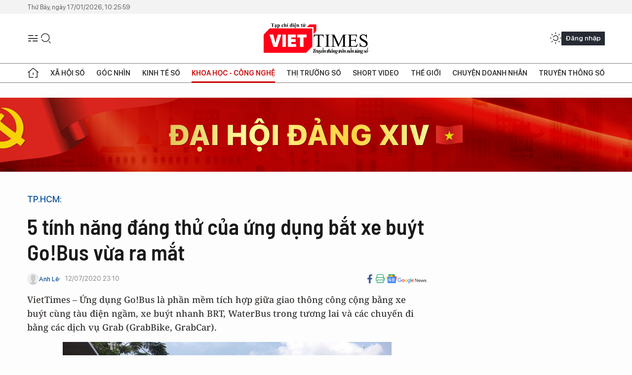

--- FILE ---
content_type: text/html;charset=utf-8
request_url: https://viettimes.vn/5-tinh-nang-dang-thu-cua-ung-dung-bat-xe-buyt-go-bus-vua-ra-mat-post134127.html
body_size: 26625
content:
<!DOCTYPE html> <html lang="vi"> <head> <title>5 tính năng đáng thử của ứng dụng bắt xe buýt Go!Bus vừa ra mắt | TẠP CHÍ ĐIỆN TỬ VIETTIMES</title> <meta name="description" content="Đây là phần mềm tích hợp giữa giao thông công cộng bằng xe buýt và các chuyến đi bằng các dịch vụ Grab (GrabBike, GrabCar)."/> <meta name="keywords" content="Go!Bus, Giao thông công cộng, phần mềm bắt xe buýt, phần mềm bắt xe bus"/> <meta name="news_keywords" content="Go!Bus, Giao thông công cộng, phần mềm bắt xe buýt, phần mềm bắt xe bus"/> <meta http-equiv="Content-Type" content="text/html; charset=utf-8" /> <meta http-equiv="X-UA-Compatible" content="IE=edge"/> <meta http-equiv="refresh" content="1800" /> <meta name="revisit-after" content="1 days" /> <meta name="viewport" content="width=device-width, initial-scale=1"> <meta http-equiv="content-language" content="vi" /> <meta name="format-detection" content="telephone=no"/> <meta name="format-detection" content="address=no"/> <meta name="apple-mobile-web-app-capable" content="yes"> <meta name="apple-mobile-web-app-status-bar-style" content="black"> <meta name="apple-mobile-web-app-title" content="TẠP CHÍ ĐIỆN TỬ VIETTIMES"/> <meta name="referrer" content="no-referrer-when-downgrade"/> <link rel="shortcut icon" href="https://cdn.viettimes.vn/assets/web/styles/img/favicon.ico" type="image/x-icon" /> <link rel="preconnect" href="https://cdn.viettimes.vn"/> <link rel="dns-prefetch" href="https://cdn.viettimes.vn"/> <link rel="dns-prefetch" href="//www.google-analytics.com" /> <link rel="dns-prefetch" href="//www.googletagmanager.com" /> <link rel="dns-prefetch" href="//stc.za.zaloapp.com" /> <link rel="dns-prefetch" href="//fonts.googleapis.com" /> <script> var cmsConfig = { domainDesktop: 'https://viettimes.vn', domainMobile: 'https://viettimes.vn', domainApi: 'https://api.viettimes.vn', domainStatic: 'https://cdn.viettimes.vn', domainLog: 'https://log.viettimes.vn', googleAnalytics: 'G-9VXR93J6QG', siteId: 0, pageType: 1, objectId: 134127, adsZone: 88, allowAds: true, adsLazy: true, antiAdblock: true, }; var USER_AGENT=window.navigator&&(window.navigator.userAgent||window.navigator.vendor)||window.opera||"",IS_MOBILE=/Android|webOS|iPhone|iPod|BlackBerry|Windows Phone|IEMobile|Mobile Safari|Opera Mini/i.test(USER_AGENT),IS_REDIRECT=!1;function setCookie(e,o,i){var n=new Date,i=(n.setTime(n.getTime()+24*i*60*60*1e3),"expires="+n.toUTCString());document.cookie=e+"="+o+"; "+i+";path=/;"}function getCookie(e){var o=document.cookie.indexOf(e+"="),i=o+e.length+1;return!o&&e!==document.cookie.substring(0,e.length)||-1===o?null:(-1===(e=document.cookie.indexOf(";",i))&&(e=document.cookie.length),unescape(document.cookie.substring(i,e)))}; </script> <script> if(USER_AGENT && USER_AGENT.indexOf("facebot") <= 0 && USER_AGENT.indexOf("facebookexternalhit") <= 0) { var query = ''; var hash = ''; if (window.location.search) query = window.location.search; if (window.location.hash) hash = window.location.hash; var canonicalUrl = 'https://viettimes.vn/5-tinh-nang-dang-thu-cua-ung-dung-bat-xe-buyt-go-bus-vua-ra-mat-post134127.html' + query + hash ; var curUrl = decodeURIComponent(window.location.href); if(!location.port && canonicalUrl.startsWith("http") && curUrl != canonicalUrl){ window.location.replace(canonicalUrl); } } </script> <meta name="author" content="TẠP CHÍ ĐIỆN TỬ VIETTIMES" /> <meta name="copyright" content="Copyright © 2026 by TẠP CHÍ ĐIỆN TỬ VIETTIMES" /> <meta name="RATING" content="GENERAL" /> <meta name="GENERATOR" content="TẠP CHÍ ĐIỆN TỬ VIETTIMES" /> <meta content="TẠP CHÍ ĐIỆN TỬ VIETTIMES" itemprop="sourceOrganization" name="source"/> <meta content="news" itemprop="genre" name="medium"/> <meta name="robots" content="noarchive, max-image-preview:large, index, follow" /> <meta name="GOOGLEBOT" content="noarchive, max-image-preview:large, index, follow" /> <link rel="canonical" href="https://viettimes.vn/5-tinh-nang-dang-thu-cua-ung-dung-bat-xe-buyt-go-bus-vua-ra-mat-post134127.html" /> <meta property="og:site_name" content="TẠP CHÍ ĐIỆN TỬ VIETTIMES"/> <meta property="og:rich_attachment" content="true"/> <meta property="og:type" content="article"/> <meta property="og:url" content="https://viettimes.vn/5-tinh-nang-dang-thu-cua-ung-dung-bat-xe-buyt-go-bus-vua-ra-mat-post134127.html"/> <meta property="og:image" content="https://cdn.viettimes.vn/images/8f57e31090c6e6a8f88d6b852c8b04f75393aa55a56069567a65bb0390953ff0f95e77f8fd5bb1c508005068c2da377bde8bbc95a45353d180420495dbf5c982337f32d3134df9df12ca9dac84ae87e225741fce674319b54d57c4b639d9dbf7/xe-bus-viettimes-9938279_1272020.jpg.webp"/> <meta property="og:image:width" content="1200"/> <meta property="og:image:height" content="630"/> <meta property="og:title" content="5 tính năng đáng thử của ứng dụng bắt xe buýt Go!Bus vừa ra mắt"/> <meta property="og:description" content="VietTimes – Ứng dụng Go!Bus là phần mềm tích hợp giữa giao thông công cộng bằng xe buýt cùng tàu điện ngầm, xe buýt nhanh BRT, WaterBus trong tương lai và các chuyến đi bằng các dịch vụ Grab (GrabBike, GrabCar)."/> <meta name="twitter:card" value="summary"/> <meta name="twitter:url" content="https://viettimes.vn/5-tinh-nang-dang-thu-cua-ung-dung-bat-xe-buyt-go-bus-vua-ra-mat-post134127.html"/> <meta name="twitter:title" content="5 tính năng đáng thử của ứng dụng bắt xe buýt Go!Bus vừa ra mắt"/> <meta name="twitter:description" content="VietTimes – Ứng dụng Go!Bus là phần mềm tích hợp giữa giao thông công cộng bằng xe buýt cùng tàu điện ngầm, xe buýt nhanh BRT, WaterBus trong tương lai và các chuyến đi bằng các dịch vụ Grab (GrabBike, GrabCar)."/> <meta name="twitter:image" content="https://cdn.viettimes.vn/images/8f57e31090c6e6a8f88d6b852c8b04f75393aa55a56069567a65bb0390953ff0f95e77f8fd5bb1c508005068c2da377bde8bbc95a45353d180420495dbf5c982337f32d3134df9df12ca9dac84ae87e225741fce674319b54d57c4b639d9dbf7/xe-bus-viettimes-9938279_1272020.jpg.webp"/> <meta name="twitter:site" content="@TẠP CHÍ ĐIỆN TỬ VIETTIMES"/> <meta name="twitter:creator" content="@TẠP CHÍ ĐIỆN TỬ VIETTIMES"/> <meta property="article:publisher" content="https://web.facebook.com/viettimes.vn" /> <meta property="article:tag" content="Ứng dụng di động"/> <meta property="article:section" content="Công nghệ,Khoa học - Công nghệ ,Xe" /> <meta property="article:published_time" content="2020-07-13T06:10:00+0700"/> <meta property="article:modified_time" content="2020-07-13T00:46:41+0700"/> <script type="application/ld+json"> { "@context": "http://schema.org", "@type": "Organization", "name": "TẠP CHÍ ĐIỆN TỬ VIETTIMES", "url": "https://viettimes.vn", "logo": "https://cdn.viettimes.vn/assets/web/styles/img/logo.png", "foundingDate": "2016", "founders": [ { "@type": "Person", "name": "Cơ quan của Hội Truyền thông số Việt Nam" } ], "address": [ { "@type": "PostalAddress", "streetAddress": "Hà Nội", "addressLocality": "Hà Nội City", "addressRegion": "Northeast", "postalCode": "100000", "addressCountry": "VNM" } ], "contactPoint": [ { "@type": "ContactPoint", "telephone": "+84-862-774-832", "contactType": "customer service" }, { "@type": "ContactPoint", "telephone": "+84-932-288-166", "contactType": "customer service" } ], "sameAs": [ "https://www.youtube.com/@TapchiVietTimes", "https://web.facebook.com/viettimes.vn/", "https://www.tiktok.com/@viettimes.vn?lang=vi-VN" ] } </script> <script type="application/ld+json"> { "@context" : "https://schema.org", "@type" : "WebSite", "name": "TẠP CHÍ ĐIỆN TỬ VIETTIMES", "url": "https://viettimes.vn", "alternateName" : "Tạp chí điện tử Viettimes, Cơ quan của Hội Truyền thông số Việt Nam", "potentialAction": { "@type": "SearchAction", "target": { "@type": "EntryPoint", "urlTemplate": "https:\/\/viettimes.vn/search/?q={search_term_string}" }, "query-input": "required name=search_term_string" } } </script> <script type="application/ld+json"> { "@context":"http://schema.org", "@type":"BreadcrumbList", "itemListElement":[ { "@type":"ListItem", "position":1, "item":{ "@id":"https://viettimes.vn/cong-nghe-so/", "name":"Công nghệ" } } ] } </script> <script type="application/ld+json"> { "@context": "http://schema.org", "@type": "NewsArticle", "mainEntityOfPage":{ "@type":"WebPage", "@id":"https://viettimes.vn/5-tinh-nang-dang-thu-cua-ung-dung-bat-xe-buyt-go-bus-vua-ra-mat-post134127.html" }, "headline": "5 tính năng đáng thử của ứng dụng bắt xe buýt Go!Bus vừa ra mắt", "description": "VietTimes – Ứng dụng Go!Bus là phần mềm tích hợp giữa giao thông công cộng bằng xe buýt cùng tàu điện ngầm, xe buýt nhanh BRT, WaterBus trong tương lai và các chuyến đi bằng các dịch vụ Grab (GrabBike, GrabCar).", "image": { "@type": "ImageObject", "url": "https://cdn.viettimes.vn/images/8f57e31090c6e6a8f88d6b852c8b04f75393aa55a56069567a65bb0390953ff0f95e77f8fd5bb1c508005068c2da377bde8bbc95a45353d180420495dbf5c982337f32d3134df9df12ca9dac84ae87e225741fce674319b54d57c4b639d9dbf7/xe-bus-viettimes-9938279_1272020.jpg.webp", "width" : 1200, "height" : 675 }, "datePublished": "2020-07-13T06:10:00+0700", "dateModified": "2020-07-13T00:46:41+0700", "author": { "@type": "Person", "name": "Anh Lê" }, "publisher": { "@type": "Organization", "name": "TẠP CHÍ ĐIỆN TỬ VIETTIMES", "logo": { "@type": "ImageObject", "url": "https:\/\/cdn.viettimes.vn/assets/web/styles/img/logo.png" } } } </script> <link rel="preload" href="https://cdn.viettimes.vn/assets/web/styles/fonts/audio/icomoon.woff" as="font" type="font/woff" crossorigin=""> <link rel="preload" href="https://cdn.viettimes.vn/assets/web/styles/fonts/icomoon/icomoon-12-12-25.woff" as="font" type="font/woff" crossorigin=""> <link rel="preload" href="https://cdn.viettimes.vn/assets/web/styles/fonts/SFProDisplay/SFProDisplay-BlackItalic.woff2" as="font" type="font/woff2" crossorigin=""> <link rel="preload" href="https://cdn.viettimes.vn/assets/web/styles/fonts/SFProDisplay/SFProDisplay-Bold.woff2" as="font" type="font/woff2" crossorigin=""> <link rel="preload" href="https://cdn.viettimes.vn/assets/web/styles/fonts/SFProDisplay/SFProDisplay-Semibold.woff2" as="font" type="font/woff2" crossorigin=""> <link rel="preload" href="https://cdn.viettimes.vn/assets/web/styles/fonts/SFProDisplay/SFProDisplay-Medium.woff2" as="font" type="font/woff2" crossorigin=""> <link rel="preload" href="https://cdn.viettimes.vn/assets/web/styles/fonts/SFProDisplay/SFProDisplay-Regular.woff2" as="font" type="font/woff2" crossorigin=""> <link rel="preload" href="https://cdn.viettimes.vn/assets/web/styles/fonts/BSC/BarlowSemiCondensed-Bold.woff2" as="font" type="font/woff2" crossorigin=""> <link rel="preload" href="https://cdn.viettimes.vn/assets/web/styles/fonts/BSC/BarlowSemiCondensed-SemiBold.woff2" as="font" type="font/woff2" crossorigin=""> <link rel="preload" href="https://cdn.viettimes.vn/assets/web/styles/fonts/NotoSerif/NotoSerif-Bold.woff2" as="font" type="font/woff2" crossorigin=""> <link rel="preload" href="https://cdn.viettimes.vn/assets/web/styles/fonts/NotoSerif/NotoSerif-Medium.woff2" as="font" type="font/woff2" crossorigin=""> <link rel="preload" href="https://cdn.viettimes.vn/assets/web/styles/fonts/NotoSerif/NotoSerif-Regular.woff2" as="font" type="font/woff2" crossorigin=""> <link rel="preload" href="https://cdn.viettimes.vn/assets/web/styles/fonts/PoppinsZ/PoppinsZ-SemiBold.woff2" as="font" type="font/woff2" crossorigin=""> <link rel="preload" href="https://cdn.viettimes.vn/assets/web/styles/fonts/PoppinsZ/PoppinsZ-Medium.woff2" as="font" type="font/woff2" crossorigin=""> <link rel="preload" href="https://cdn.viettimes.vn/assets/web/styles/fonts/PoppinsZ/PoppinsZ-Regular.woff2" as="font" type="font/woff2" crossorigin=""> <link rel="preload" href="https://cdn.viettimes.vn/assets/web/styles/css/main.min-1.0.30.css" as="style"> <link rel="preload" href="https://cdn.viettimes.vn/assets/web/js/main.min-1.0.31.js" as="script"> <link rel="preload" href="https://cdn.viettimes.vn/assets/web/js/detail.min-1.0.14.js" as="script"> <link id="cms-style" rel="stylesheet" href="https://cdn.viettimes.vn/assets/web/styles/css/main.min-1.0.30.css"> <script type="text/javascript"> var _metaOgUrl = 'https://viettimes.vn/5-tinh-nang-dang-thu-cua-ung-dung-bat-xe-buyt-go-bus-vua-ra-mat-post134127.html'; var page_title = document.title; var tracked_url = window.location.pathname + window.location.search + window.location.hash; var cate_path = 'cong-nghe-so'; if (cate_path.length > 0) { tracked_url = "/" + cate_path + tracked_url; } </script> <script async="" src="https://www.googletagmanager.com/gtag/js?id=G-9VXR93J6QG"></script> <script> if(!IS_REDIRECT){ window.dataLayer = window.dataLayer || []; function gtag(){dataLayer.push(arguments);} gtag('js', new Date()); gtag('config', 'G-9VXR93J6QG', {page_path: tracked_url}); } </script> </head> <body class="detail-normal"> <div id="sdaWeb_SdaMasthead" class="rennab banner-top" data-platform="1" data-position="Web_SdaMasthead" style="display:none"> </div> <header class="site-header"> <div class="top-header"> <time class="time" id="today"></time> </div> <div class="grid"> <div class="menu-search"> <i class="ic-menu"></i> <div class="search"> <i class="ic-search"></i> <div class="search-form"> <div class="advance-search"> <input type="text" class="txtsearch" placeholder="Nhập từ khóa cần tìm"> <select id="dlMode" class="select-mode"> <option value="4" selected="">Tìm theo tiêu đề</option> <option value="5">Bài viết</option> <option value="2">Tác giả</option> </select> </div> <button type="button" class="btn btn_search" aria-label="Tìm kiếm"> <i class="ic-search"></i>Tìm kiếm </button> </div> </div> </div> <a class="logo" href="https://viettimes.vn" title="TẠP CHÍ ĐIỆN TỬ VIETTIMES">TẠP CHÍ ĐIỆN TỬ VIETTIMES</a> <div class="hdr-action"> <a href="javascript:void(0);" class="notification" title="Nhận thông báo"> <i class="ic-notification"></i> </a> <a href="javascript:void(0);" class="dark-mode" title="Chế độ tối"> <i class="ic-sun"></i> <i class="ic-moon"></i> </a> <div class="wrap-user user-profile"></div> </div> </div> <ul class="menu"> <li class="main"> <a href="/" class="menu-heading" title="Trang chủ"><i class="ic-home"></i></a> </li> <li class="main" data-id="175"> <a class="menu-heading" href="https://viettimes.vn/xa-hoi-so/" title="Xã hội số">Xã hội số</a> <div class="cate-news loading" data-zone="175"></div> </li> <li class="main" data-id="115"> <a class="menu-heading" href="https://viettimes.vn/goc-nhin-truyen-thong/" title="Góc nhìn">Góc nhìn</a> <div class="cate-news loading" data-zone="115"></div> </li> <li class="main" data-id="3"> <a class="menu-heading" href="https://viettimes.vn/kinh-te-so/" title="Kinh tế số">Kinh tế số</a> <div class="cate-news loading" data-zone="3"></div> </li> <li class="main" data-id="109"> <a class="menu-heading active" href="https://viettimes.vn/khoa-hoc-cong-nghe/" title="Khoa học - Công nghệ ">Khoa học - Công nghệ </a> <div class="cate-news loading" data-zone="109"></div> </li> <li class="main" data-id="189"> <a class="menu-heading" href="https://viettimes.vn/thi-truong-so/" title="Thị trường số">Thị trường số</a> <div class="cate-news loading" data-zone="189"></div> </li> <li class="main" data-id="195"> <a class="menu-heading" href="https://viettimes.vn/short/" title="Short Video">Short Video</a> <div class="cate-news loading" data-zone="195"></div> </li> <li class="main" data-id="121"> <a class="menu-heading" href="https://viettimes.vn/the-gioi/" title="Thế giới">Thế giới</a> <div class="cate-news loading" data-zone="121"></div> </li> <li class="main" data-id="38"> <a class="menu-heading" href="https://viettimes.vn/doanh-nghiep-doanh-nhan/" title="Chuyện doanh nhân ">Chuyện doanh nhân </a> <div class="cate-news loading" data-zone="38"></div> </li> <li class="main" data-id="116"> <a class="menu-heading" href="https://viettimes.vn/vdca/" title="Truyền thông số">Truyền thông số</a> <div class="cate-news loading" data-zone="116"></div> </li> </ul> </header> <div class="big-menu-vertical"> <div class="hdr-action"> <i class="ic-close">close</i> <a href="#" class="notification"> <i class="ic-notification"></i> </a> <a href="#" class="dark-mode hidden"> <i class="ic-sun"></i> <i class="ic-moon"></i> </a> <a href="#" class="btn-modal" data-target="loginModal"> Đăng nhập </a> </div> <ul class="menu"> <li class="main"> <a href="/" class="menu-heading" title="Trang chủ"><i class="ic-home"></i>Trang chủ</a> </li> <li class="main"> <a class="menu-heading" href="https://viettimes.vn/xa-hoi-so/" title="Xã hội số">Xã hội số</a> <i class="ic-chevron-down"></i> <ul class="sub-menu"> <li class="main"> <a href="https://viettimes.vn/xa-hoi-su-kien/" title="Xã hội">Xã hội</a> </li> <li class="main"> <a href="https://viettimes.vn/phap-luat/" title="Pháp luật">Pháp luật</a> </li> <li class="main"> <a href="https://viettimes.vn/xa-hoi/y-te/" title="Y tế">Y tế</a> </li> </ul> </li> <li class="main"> <a class="menu-heading" href="https://viettimes.vn/goc-nhin-truyen-thong/" title="Góc nhìn">Góc nhìn</a> </li> <li class="main"> <a class="menu-heading" href="https://viettimes.vn/kinh-te-so/" title="Kinh tế số">Kinh tế số</a> <i class="ic-chevron-down"></i> <ul class="sub-menu"> <li class="main"> <a href="https://viettimes.vn/bat-dong-san/" title="Bất động sản">Bất động sản</a> </li> <li class="main"> <a href="https://viettimes.vn/kinh-te-du-lieu/du-lieu/" title="Dữ liệu">Dữ liệu</a> </li> <li class="main"> <a href="https://viettimes.vn/kinh-te-du-lieu/quan-tri/" title="Kinh Doanh">Kinh Doanh</a> </li> <li class="main"> <a href="https://viettimes.vn/chung-khoan/" title="Chứng khoán">Chứng khoán</a> </li> </ul> </li> <li class="main"> <a class="menu-heading active" href="https://viettimes.vn/khoa-hoc-cong-nghe/" title="Khoa học - Công nghệ ">Khoa học - Công nghệ </a> <i class="ic-chevron-down"></i> <ul class="sub-menu"> <li class="main"> <a href="https://viettimes.vn/ai/" title="AI">AI</a> </li> <li class="main"> <a href="https://viettimes.vn/cong-nghe/chuyen-doi-so/" title="Chuyển đổi số">Chuyển đổi số</a> </li> <li class="main"> <a href="https://viettimes.vn/ha-tang-so/" title="Hạ tầng số">Hạ tầng số</a> </li> </ul> </li> <li class="main"> <a class="menu-heading" href="https://viettimes.vn/thi-truong-so/" title="Thị trường số">Thị trường số</a> <i class="ic-chevron-down"></i> <ul class="sub-menu"> <li class="main"> <a href="https://viettimes.vn/oto-xe-may/" title="Xe">Xe</a> </li> <li class="main"> <a href="https://viettimes.vn/san-pham-dich-vu/" title="Sản phẩm dịch vụ">Sản phẩm dịch vụ</a> </li> <li class="main"> <a href="https://viettimes.vn/tu-van-tieu-dung/" title="Tư vấn tiêu dùng">Tư vấn tiêu dùng</a> </li> </ul> </li> <li class="main"> <a class="menu-heading" href="https://viettimes.vn/the-gioi/" title="Thế giới">Thế giới</a> <i class="ic-chevron-down"></i> <ul class="sub-menu"> <li class="main"> <a href="https://viettimes.vn/chuyen-la/" title="Chuyện lạ">Chuyện lạ</a> </li> <li class="main"> <a href="https://viettimes.vn/the-gioi/phan-tich/" title="Phân tích">Phân tích</a> </li> <li class="main"> <a href="https://viettimes.vn/cong-nghe-moi/" title="Công nghệ mới">Công nghệ mới</a> </li> </ul> </li> <li class="main"> <a class="menu-heading" href="https://viettimes.vn/doanh-nghiep-doanh-nhan/" title="Chuyện doanh nhân ">Chuyện doanh nhân </a> </li> <li class="main"> <a class="menu-heading" href="https://viettimes.vn/vdca/" title="Truyền thông số">Truyền thông số</a> </li> <li class="main"> <a class="menu-heading" href="https://viettimes.vn/multimedia/" title="Viettimes Media">Viettimes Media</a> <i class="ic-chevron-down"></i> <ul class="sub-menu"> <li class="main"> <a href="https://viettimes.vn/anh/" title="Ảnh">Ảnh</a> </li> <li class="main"> <a href="https://viettimes.vn/video/" title="Video">Video</a> </li> <li class="main"> <a href="https://viettimes.vn/short/" title="Short Video">Short Video</a> </li> <li class="main"> <a href="https://viettimes.vn/emagazine/" title="Emagazine">Emagazine</a> </li> <li class="main"> <a href="https://viettimes.vn/infographic/" title="Infographic">Infographic</a> </li> </ul> </li> </ul> </div> <div class="site-body"> <div id="sdaWeb_SdaAfterMenu" class="rennab " data-platform="1" data-position="Web_SdaAfterMenu" style="display:none"> </div> <div class="container"> <div id="sdaWeb_SdaTop" class="rennab " data-platform="1" data-position="Web_SdaTop" style="display:none"> </div> <div class="col"> <div class="main-col"> <div class="article"> <div class="article__header"> <h2 class="article__sub-title cms-subtitle ">TP.HCM:</h2> <h1 class="article__title cms-title "> 5 tính năng đáng thử của ứng dụng bắt xe buýt Go!Bus vừa ra mắt </h1> <div class="article__meta"> <div class="wrap-meta"> <div class="author"> <div class="wrap-avatar"> <img src="https://cdn.viettimes.vn/assets/web/styles/img/no-ava.png" alt="Anh Lê "> </div> <div class="author-info"> <a class="name" href="#" title="Anh Lê ">Anh Lê </a> </div> </div> <time class="time" datetime="2020-07-13T06:10:00+0700" data-time="1594595400" data-friendly="false">13/07/2020 06:10</time> <meta class="cms-date" itemprop="datePublished" content="2020-07-13T06:10:00+0700"> </div> <div class="social article__social"> <a href="javascript:void(0);" class="item" data-href="https://viettimes.vn/5-tinh-nang-dang-thu-cua-ung-dung-bat-xe-buyt-go-bus-vua-ra-mat-post134127.html" data-rel="facebook" title="Facebook"> <i class="ic-facebook"></i> </a> <a href="javascript:void(0);" class="sendprint" title="In bài viết"><i class="ic-print"></i></a> <a href="https://news.google.com/publications/CAAiEE6ezvPKAM1ok3I5MxAd5DYqFAgKIhBOns7zygDNaJNyOTMQHeQ2?hl=vi" target="_blank" title="Google News"> <i class="ic-gg-news"> </i> </a> </div> </div> <div class="article__sapo cms-desc"> <div>VietTimes – Ứng dụng Go!Bus là phần mềm tích hợp giữa giao thông công cộng bằng xe buýt cùng tàu điện ngầm, xe buýt nhanh BRT, WaterBus trong tương lai và các chuyến đi bằng các dịch vụ Grab (GrabBike, GrabCar).</div> </div> <div id="sdaWeb_SdaArticleAfterSapo" class="rennab " data-platform="1" data-position="Web_SdaArticleAfterSapo" style="display:none"> </div> <figure class="article__avatar "> <img class="cms-photo" src="https://cdn.viettimes.vn/images/6b350ee095880657b273e286db1d969ea6de93e4d3e96649c12c06244812d40687565a6294fe2fa055461d0de505168a4aed7164343068274831663d3e80a6f24754480edeb18b1500cbe3e2aab732fa/xe-bus-viettimes-9938279_1272020.jpg" alt="Ảnh minh họa" cms-photo-caption="Ảnh minh họa"/> <figcaption>Ảnh minh họa</figcaption> </figure> <div id="sdaWeb_SdaArticleAfterAvatar" class="rennab " data-platform="1" data-position="Web_SdaArticleAfterAvatar" style="display:none"> </div> </div> <div class="article__social features"> <a href="javascript:void(0);" class="item fb" data-href="https://viettimes.vn/5-tinh-nang-dang-thu-cua-ung-dung-bat-xe-buyt-go-bus-vua-ra-mat-post134127.html" data-rel="facebook" title="Facebook"> <i class="ic-facebook"></i> </a> <a href="javascript:void(0);" class="print sendprint" title="In bài viết"><i class="ic-print"></i></a> <a href="javascript:void(0);" class="mail sendmail" data-href="https://viettimes.vn/5-tinh-nang-dang-thu-cua-ung-dung-bat-xe-buyt-go-bus-vua-ra-mat-post134127.html" data-rel="Gửi mail"> <i class="ic-mail"></i> </a> <a href="javascript:void(0);" class="item link" data-href="https://viettimes.vn/5-tinh-nang-dang-thu-cua-ung-dung-bat-xe-buyt-go-bus-vua-ra-mat-post134127.html" data-rel="copy"> <i class="ic-link"></i> </a> <a href="javascript:void(0);" onclick="ME.sendBookmark(this,134127);" class="bookmark btnBookmark hidden" title="Lưu tin" data-type="1" data-id="134127"> <i class="ic-bookmark"></i>Lưu tin </a> </div> <div class="article__body zce-content-body cms-body" itemprop="articleBody"> <p>Sở Giao thông vận tải TP.HCM vừa công bố “Ứng dụng cung cấp thông tin vận tải hành khách công cộng trên thiết bị di động và kết nối với ứng dụng Grab” với tên gọi Go!Bus, chạy trên smartphone.</p>
<p>Việc ra mắt ứng dụng này nhằm hướng người dân TP.HCM sử dụng giao thông công cộng bằng xe buýt nhiều hơn.</p>
<p>Cũng theo thông tin từ Sở, ứng dụng Go!Bus có một số tính năng đáng thử:</p>
<p><b>1.&nbsp;</b><b>Dự báo giờ xe buýt sắp đến trạm</b> thông qua các tính năng cá nhân hóa giúp hành khách biết được lộ trình, tuyến, trạm quan tâm, gợi ý lộ trình thay thế, đặt lịch nhắc lộ trình quan tâm, thiết lập các vị trí quan tâm, chia sẻ lộ trình với người quan tâm</p>
<div class="sda_middle"> <div id="sdaWeb_SdaArticleMiddle" class="rennab fyi" data-platform="1" data-position="Web_SdaArticleMiddle"> </div>
</div>
<p><b>2.&nbsp;</b><b>Cung cấp thông tin tuyến xe buýt</b> cho phép người dùng tra cứu nhanh các thông tin về mạng lưới xe buýt của Thành phố, biểu đồ, lộ trình, thời gian hoạt động, giá vé,…</p>
<p><b>3.&nbsp;</b><b>Thông tin vận tải hành khách công cộng</b> bao gồm các thông tin về tuyến, nhà chờ. Ngoài ra còn cho phép hành khách tra cứu thông tin về nhà chờ và tuyến xe buýt xung quanh vị trí hiện tại.</p>
<table class="full-img"> <tbody> <tr> <td><img class="lazyload img-responsive cms-photo" src="[data-uri]" alt="Giao diện của ứng dụng Go!Bus." data-large-src="https://cdn.viettimes.vn/images/c0e206de41c68309f7995a87295202ac6b5fe5106d68afb401c8d13c1c26592b474d37ec78522a56d6aa8e18579ca9b981ebb637605649dd16e848940b505f49eea44cb1838083bfa9a5e9c8785a51ac/giao-dien-ung-dung-7905447_1272020.png" data-src="https://cdn.viettimes.vn/images/dee68c382a3ce0bd0f40af3261c180afa6de93e4d3e96649c12c06244812d40697fe5ca51707557310fa8a6da8a1d3436a070a9fd41f8986b52b51c90d11aa250dd28d1c8a6210eaa84bf394ce1c2e2d/giao-dien-ung-dung-7905447_1272020.png" title="Giao diện của ứng dụng Go!Bus."></td> </tr> <tr> <td> <div class="fig"> Giao diện của ứng dụng Go!Bus. </div></td> </tr> </tbody>
</table>
<p><b>4. </b><b>Tính năng phản ánh đến Trung tâm</b> giúp hướng dẫn hành khách góp ý, phản ánh trực tiếp trong chương trình chat. Thông tin phản ánh sẽ được chuyển đến Trung tâm Quản lý giao thông công cộng ngay lập tức để xử lý kịp thời.<br></p>
<div class="sda_middle"> <div id="sdaWeb_SdaArticleMiddle1" class="rennab fyi" data-platform="1" data-position="Web_SdaArticleMiddle1"> </div>
</div>
<p><b>5.&nbsp;</b><b>Tìm đường đi bằng xe buýt kết hợp Grab</b> cho phép người sử dụng tìm kiếm đường đi bằng các phương tiện giao thông công cộng của thành phố. Hành trình được tính toán để tiết kiệm nhất cho người sử dụng về thời gian di chuyển, quãng đường đi bộ, giá vé,…</p>
<p>Cụ thể, khi hành khách tìm đường đi bằng xe buýt từ A đến B, ứng dụng Go!Bus sẽ hiển thị thông tin xe buýt kết hợp với chuyến đi &nbsp;Grab. Nếu quãng đường hành khách di chuyển từ vị trí bắt đầu đến trạm đón xe buýt hoặc từ trạm xe buýt đến điểm kết thúc lớn hơn 200 mét, ứng dụng Go!Bus sẽ cung cấp thông tin chuyến đi Grab để hành khách lựa chọn đi bộ hoặc di chuyển bằng dịch vụ Grab để phù hợp với thời gian và kinh phí của hành khách.</p>
<p>Việc kết hợp phương thức di chuyển này, phù hợp với đặc tính đô thị tại TP.HCM là hẻm nhỏ và sâu, giúp hành khách thuận lợi trong quá trình sử dụng giao thông công cộng.</p>
<div class="sda_middle"> <div id="sdaWeb_SdaArticleMiddle2" class="rennab fyi" data-platform="1" data-position="Web_SdaArticleMiddle2"> </div>
</div>
<table class="notification"> <tbody> <tr> <td> <p>Nhân dịp ra mắt, ứng dụng Go!Bus của Sở GTVT TP.HCM và Grab tặng mã ưu đãi có giá trị giảm 10.000 đồng/chuyến, áp dụng từ ngày 10/07/2020 đến 10/08/2020 cho các chuyến xe được đặt qua Go!Bus kết hợp dịch vụ Grab.</p></td> </tr> </tbody>
</table> <div id="sdaWeb_SdaArticleAfterBody" class="rennab " data-platform="1" data-position="Web_SdaArticleAfterBody" style="display:none"> </div> <div class="related-news"> <h3 class="box-heading"> <span class="title">Tin liên quan</span> </h3> <div class="box-content" data-source="related-news"> <article class="story"> <h2 class="story__heading" data-tracking="133917"> <a class="cms-link " href="https://viettimes.vn/tiktok-tang-tien-mong-hoi-suc-doanh-nghiep-nho-hau-covid-19-post133917.html" title="TikTok tặng tiền, mong “hồi sức” doanh nghiệp nhỏ hậu COVID-19"> TikTok tặng tiền, mong “hồi sức” doanh nghiệp nhỏ hậu COVID-19 </a> </h2> </article> <article class="story"> <h2 class="story__heading" data-tracking="133836"> <a class="cms-link " href="https://viettimes.vn/dung-cong-nghe-make-in-vietnam-uu-tien-giai-quyet-van-de-nhuc-nhoi-cua-nhan-dan-post133836.html" title="Dùng công nghệ “Make in Vietnam” ưu tiên giải quyết vấn đề nhức nhối của nhân dân"> Dùng công nghệ “Make in Vietnam” ưu tiên giải quyết vấn đề nhức nhối của nhân dân </a> </h2> </article> <article class="story"> <h2 class="story__heading" data-tracking="133880"> <a class="cms-link " href="https://viettimes.vn/120-em-ngheo-bi-di-tat-ham-mat-duoc-nguoi-dung-vi-dien-tu-tai-tro-phau-thuat-post133880.html" title="120 em nghèo bị dị tật hàm mặt được người dùng ví điện tử tài trợ phẫu thuật"> 120 em nghèo bị dị tật hàm mặt được người dùng ví điện tử tài trợ phẫu thuật </a> </h2> </article> </div> </div> <div id="sdaMobile_SdaArticleAfterRelated" class="rennab " data-platform="1" data-position="Mobile_SdaArticleAfterRelated" style="display:none"> </div> <div class="article__tag"> <h3 class="box-heading"> <span class="title">Từ khóa: </span> </h3> <div class="box-content"> <a href="https://viettimes.vn/tu-khoa/ung-dung-di-dong-tag10026.html" title="Ứng dụng di động">#Ứng dụng di động</a> </div> </div> <div id="sdaWeb_SdaArticleAfterTag" class="rennab " data-platform="1" data-position="Web_SdaArticleAfterTag" style="display:none"> </div> <div class="article__meta"> <div class="fb-like" data-href="https://viettimes.vn/5-tinh-nang-dang-thu-cua-ung-dung-bat-xe-buyt-go-bus-vua-ra-mat-post134127.html" data-width="" data-layout="button_count" data-action="like" data-size="small" data-share="true"></div> <a href="javascript:void(0);" onclick="ME.sendBookmark(this,134127);" class="bookmark btnBookmark hidden" title="Lưu tin" data-type="1" data-id="134127"> <i class="ic-bookmark"></i>Lưu tin </a> </div> <div class="wrap-comment" id="comment134127" data-id="134127" data-type="20"></div> <div id="sdaWeb_SdaArticleAfterComment" class="rennab " data-platform="1" data-position="Web_SdaArticleAfterComment" style="display:none"> </div> </div> </div> </div> <div class="sub-col"> <div id="sidebar-top-1"> <div class="hot-news"> <h3 class="box-heading"> <span class="title">Đọc nhiều</span> </h3> <div class="box-content" data-source="mostread-news"> <article class="story"> <figure class="story__thumb"> <a class="cms-link" href="https://viettimes.vn/truyen-thong-trung-quoc-he-lo-ve-sieu-tau-san-bay-khong-gian-120000-tan-mang-88-chien-dau-co-post193592.html" title="Truyền thông Trung Quốc hé lộ về siêu “tàu sân bay không gian” 120.000 tấn mang 88 chiến đấu cơ "> <img class="lazyload" src="[data-uri]" data-src="https://cdn.viettimes.vn/images/570aee538ac1a0b747239f216882c8f84e018fdb7e6bc2fae0a80ee4d8814edd40232cb24ea3717be5f87d0d08a1b3eb22b810ffe4f6cf53bfc7069ffdde2613/tau-luan-niao.png.webp" data-srcset="https://cdn.viettimes.vn/images/570aee538ac1a0b747239f216882c8f84e018fdb7e6bc2fae0a80ee4d8814edd40232cb24ea3717be5f87d0d08a1b3eb22b810ffe4f6cf53bfc7069ffdde2613/tau-luan-niao.png.webp 1x, https://cdn.viettimes.vn/images/56d773a936084f76f78773af459138674e018fdb7e6bc2fae0a80ee4d8814edd40232cb24ea3717be5f87d0d08a1b3eb22b810ffe4f6cf53bfc7069ffdde2613/tau-luan-niao.png.webp 2x" alt="Tàu sân bay không gian 120 ngàn tấn Loan Điểu trong Dự án Nam Thiên Môn. Ảnh: Singtao."> <noscript><img src="https://cdn.viettimes.vn/images/570aee538ac1a0b747239f216882c8f84e018fdb7e6bc2fae0a80ee4d8814edd40232cb24ea3717be5f87d0d08a1b3eb22b810ffe4f6cf53bfc7069ffdde2613/tau-luan-niao.png.webp" srcset="https://cdn.viettimes.vn/images/570aee538ac1a0b747239f216882c8f84e018fdb7e6bc2fae0a80ee4d8814edd40232cb24ea3717be5f87d0d08a1b3eb22b810ffe4f6cf53bfc7069ffdde2613/tau-luan-niao.png.webp 1x, https://cdn.viettimes.vn/images/56d773a936084f76f78773af459138674e018fdb7e6bc2fae0a80ee4d8814edd40232cb24ea3717be5f87d0d08a1b3eb22b810ffe4f6cf53bfc7069ffdde2613/tau-luan-niao.png.webp 2x" alt="Tàu sân bay không gian 120 ngàn tấn Loan Điểu trong Dự án Nam Thiên Môn. Ảnh: Singtao." class="image-fallback"></noscript> </a> </figure> <h2 class="story__heading" data-tracking="193592"> <a class="cms-link " href="https://viettimes.vn/truyen-thong-trung-quoc-he-lo-ve-sieu-tau-san-bay-khong-gian-120000-tan-mang-88-chien-dau-co-post193592.html" title="Truyền thông Trung Quốc hé lộ về siêu “tàu sân bay không gian” 120.000 tấn mang 88 chiến đấu cơ "> Truyền thông Trung Quốc hé lộ về siêu “tàu sân bay không gian” 120.000 tấn mang 88 chiến đấu cơ </a> </h2> </article> <article class="story"> <figure class="story__thumb"> <a class="cms-link" href="https://viettimes.vn/my-co-the-tan-cong-iran-trong-24-gio-rut-gap-nhan-su-khoi-cac-can-cu-trung-dong-post193711.html" title="Mỹ có thể tấn công Iran trong 24 giờ, rút gấp nhân sự khỏi các căn cứ Trung Đông"> <img class="lazyload" src="[data-uri]" data-src="https://cdn.viettimes.vn/images/[base64]/my-co-the-danh-iran-trong-24-gio-rut-gap-nhan-su-khoi-cac-can-cu-trung-dong.png.webp" data-srcset="https://cdn.viettimes.vn/images/[base64]/my-co-the-danh-iran-trong-24-gio-rut-gap-nhan-su-khoi-cac-can-cu-trung-dong.png.webp 1x, https://cdn.viettimes.vn/images/[base64]/my-co-the-danh-iran-trong-24-gio-rut-gap-nhan-su-khoi-cac-can-cu-trung-dong.png.webp 2x" alt="Người dân tham dự lễ tang của các thành viên lực lượng an ninh thiệt mạng trong các cuộc biểu tình nổ ra do sự sụp đổ giá trị đồng tiền ở Tehran, Iran, ngày 14/1. Ảnh: Reuters."> <noscript><img src="https://cdn.viettimes.vn/images/[base64]/my-co-the-danh-iran-trong-24-gio-rut-gap-nhan-su-khoi-cac-can-cu-trung-dong.png.webp" srcset="https://cdn.viettimes.vn/images/[base64]/my-co-the-danh-iran-trong-24-gio-rut-gap-nhan-su-khoi-cac-can-cu-trung-dong.png.webp 1x, https://cdn.viettimes.vn/images/[base64]/my-co-the-danh-iran-trong-24-gio-rut-gap-nhan-su-khoi-cac-can-cu-trung-dong.png.webp 2x" alt="Người dân tham dự lễ tang của các thành viên lực lượng an ninh thiệt mạng trong các cuộc biểu tình nổ ra do sự sụp đổ giá trị đồng tiền ở Tehran, Iran, ngày 14/1. Ảnh: Reuters." class="image-fallback"></noscript> </a> </figure> <h2 class="story__heading" data-tracking="193711"> <a class="cms-link " href="https://viettimes.vn/my-co-the-tan-cong-iran-trong-24-gio-rut-gap-nhan-su-khoi-cac-can-cu-trung-dong-post193711.html" title="Mỹ có thể tấn công Iran trong 24 giờ, rút gấp nhân sự khỏi các căn cứ Trung Đông"> Mỹ có thể tấn công Iran trong 24 giờ, rút gấp nhân sự khỏi các căn cứ Trung Đông </a> </h2> </article> <article class="story"> <figure class="story__thumb"> <a class="cms-link" href="https://viettimes.vn/chen-zhi-bi-dua-ve-trung-quoc-luong-bitcoin-tri-gia-115-ty-usd-se-duoc-xu-ly-ra-sao-post193574.html" title="Chen Zhi bị đưa về Trung Quốc: Lượng Bitcoin trị giá 11,5 tỷ USD sẽ được xử lý ra sao?"> <img class="lazyload" src="[data-uri]" data-src="https://cdn.viettimes.vn/images/570aee538ac1a0b747239f216882c8f87c88938650b92434083c9dda64c89ca16f5abea9bd35c63d86a0928fd5c7fd63dc285aa24475fc0d55c6b3a554f6a320/tran-chi-bi-dan-giai-ve.png.webp" data-srcset="https://cdn.viettimes.vn/images/570aee538ac1a0b747239f216882c8f87c88938650b92434083c9dda64c89ca16f5abea9bd35c63d86a0928fd5c7fd63dc285aa24475fc0d55c6b3a554f6a320/tran-chi-bi-dan-giai-ve.png.webp 1x, https://cdn.viettimes.vn/images/56d773a936084f76f78773af459138677c88938650b92434083c9dda64c89ca16f5abea9bd35c63d86a0928fd5c7fd63dc285aa24475fc0d55c6b3a554f6a320/tran-chi-bi-dan-giai-ve.png.webp 2x" alt="Chen Zhi (Trần Chí) bị dẫn độ từ Campuchia về Trung Quốc có thể là khởi đầu cho cuộc chiến pháp lý tranh giành số Bitcoin trị giá 11,5 tỷ USD giữa Trung Quốc và Mỹ. Ảnh: CCTV."> <noscript><img src="https://cdn.viettimes.vn/images/570aee538ac1a0b747239f216882c8f87c88938650b92434083c9dda64c89ca16f5abea9bd35c63d86a0928fd5c7fd63dc285aa24475fc0d55c6b3a554f6a320/tran-chi-bi-dan-giai-ve.png.webp" srcset="https://cdn.viettimes.vn/images/570aee538ac1a0b747239f216882c8f87c88938650b92434083c9dda64c89ca16f5abea9bd35c63d86a0928fd5c7fd63dc285aa24475fc0d55c6b3a554f6a320/tran-chi-bi-dan-giai-ve.png.webp 1x, https://cdn.viettimes.vn/images/56d773a936084f76f78773af459138677c88938650b92434083c9dda64c89ca16f5abea9bd35c63d86a0928fd5c7fd63dc285aa24475fc0d55c6b3a554f6a320/tran-chi-bi-dan-giai-ve.png.webp 2x" alt="Chen Zhi (Trần Chí) bị dẫn độ từ Campuchia về Trung Quốc có thể là khởi đầu cho cuộc chiến pháp lý tranh giành số Bitcoin trị giá 11,5 tỷ USD giữa Trung Quốc và Mỹ. Ảnh: CCTV." class="image-fallback"></noscript> </a> </figure> <h2 class="story__heading" data-tracking="193574"> <a class="cms-link " href="https://viettimes.vn/chen-zhi-bi-dua-ve-trung-quoc-luong-bitcoin-tri-gia-115-ty-usd-se-duoc-xu-ly-ra-sao-post193574.html" title="Chen Zhi bị đưa về Trung Quốc: Lượng Bitcoin trị giá 11,5 tỷ USD sẽ được xử lý ra sao?"> Chen Zhi bị đưa về Trung Quốc: Lượng Bitcoin trị giá 11,5 tỷ USD sẽ được xử lý ra sao? </a> </h2> </article> <article class="story"> <figure class="story__thumb"> <a class="cms-link" href="https://viettimes.vn/nga-so-huu-ten-lua-mat-dat-dau-tien-co-kha-nang-tan-cong-sieu-thanh-nham-vao-luc-dia-my-post193617.html" title="Nga sở hữu tên lửa mặt đất đầu tiên có khả năng tấn công siêu thanh nhằm vào lục địa Mỹ"> <img class="lazyload" src="[data-uri]" data-src="https://cdn.viettimes.vn/images/[base64]/nga-so-huu-ten-lua-mat-dat-dau-tien-co-kha-nang-tan-cong-sieu-thanh-nham-vao-luc-dia-my.png.webp" alt="Tên lửa đạn đạo liên lục địa RS-24 Yars của Nga. Ảnh: MW."> <noscript><img src="https://cdn.viettimes.vn/images/[base64]/nga-so-huu-ten-lua-mat-dat-dau-tien-co-kha-nang-tan-cong-sieu-thanh-nham-vao-luc-dia-my.png.webp" alt="Tên lửa đạn đạo liên lục địa RS-24 Yars của Nga. Ảnh: MW." class="image-fallback"></noscript> </a> </figure> <h2 class="story__heading" data-tracking="193617"> <a class="cms-link " href="https://viettimes.vn/nga-so-huu-ten-lua-mat-dat-dau-tien-co-kha-nang-tan-cong-sieu-thanh-nham-vao-luc-dia-my-post193617.html" title="Nga sở hữu tên lửa mặt đất đầu tiên có khả năng tấn công siêu thanh nhằm vào lục địa Mỹ"> Nga sở hữu tên lửa mặt đất đầu tiên có khả năng tấn công siêu thanh nhằm vào lục địa Mỹ </a> </h2> </article> <article class="story"> <figure class="story__thumb"> <a class="cms-link" href="https://viettimes.vn/1000-chiec-j-20-manh-long-lan-song-tiem-kich-tang-hinh-khien-uu-the-khong-quan-phuong-tay-lung-lay-post193775.html" title="1.000 chiếc J-20 Mãnh Long: Làn sóng tiêm kích tàng hình khiến ưu thế không quân phương Tây lung lay"> <img class="lazyload" src="[data-uri]" data-src="https://cdn.viettimes.vn/images/[base64]/1000-chiec-j-20-manh-long-lan-song-tiem-kich-tang-hinh-khien-uu-the-khong-quan-phuong-tay-lung-lay.png.webp" alt="Máy bay chiến đấu J-20 của Không quân Quân Giải phóng Nhân dân Trung Quốc. Ảnh: MW."> <noscript><img src="https://cdn.viettimes.vn/images/[base64]/1000-chiec-j-20-manh-long-lan-song-tiem-kich-tang-hinh-khien-uu-the-khong-quan-phuong-tay-lung-lay.png.webp" alt="Máy bay chiến đấu J-20 của Không quân Quân Giải phóng Nhân dân Trung Quốc. Ảnh: MW." class="image-fallback"></noscript> </a> </figure> <h2 class="story__heading" data-tracking="193775"> <a class="cms-link " href="https://viettimes.vn/1000-chiec-j-20-manh-long-lan-song-tiem-kich-tang-hinh-khien-uu-the-khong-quan-phuong-tay-lung-lay-post193775.html" title="1.000 chiếc J-20 Mãnh Long: Làn sóng tiêm kích tàng hình khiến ưu thế không quân phương Tây lung lay"> 1.000 chiếc J-20 Mãnh Long: Làn sóng tiêm kích tàng hình khiến ưu thế không quân phương Tây lung lay </a> </h2> </article> </div> </div> <div id="sdaWeb_SdaRightHot1" class="rennab " data-platform="1" data-position="Web_SdaRightHot1" style="display:none"> </div> <div id="sdaWeb_SdaRightHot2" class="rennab " data-platform="1" data-position="Web_SdaRightHot2" style="display:none"> </div> <div class="new-news fyi-position"> <h3 class="box-heading"> <span class="title">Tin mới</span> </h3> <div class="box-content" data-source="latest-news"> <article class="story"> <figure class="story__thumb"> <a class="cms-link" href="https://viettimes.vn/10-ung-dung-pho-bien-ngon-nhieu-dung-luong-4g-nhat-tren-smartphone-phan-1-post162473.html" title="10 ứng dụng phổ biến ngốn nhiều dung lượng 4G nhất trên smartphone (phần 1)"> <img class="lazyload" src="[data-uri]" data-src="https://cdn.viettimes.vn/images/[base64]/10-ung-dung-ngon-dung-luong-4g-tren-smartphone-1-8122.jpg.webp" alt="10 ứng dụng phổ biến ngốn nhiều dung lượng 4G nhất trên smartphone (Ảnh: Slash Gear)"> <noscript><img src="https://cdn.viettimes.vn/images/[base64]/10-ung-dung-ngon-dung-luong-4g-tren-smartphone-1-8122.jpg.webp" alt="10 ứng dụng phổ biến ngốn nhiều dung lượng 4G nhất trên smartphone (Ảnh: Slash Gear)" class="image-fallback"></noscript> </a> </figure> <h2 class="story__heading" data-tracking="162473"> <a class="cms-link " href="https://viettimes.vn/10-ung-dung-pho-bien-ngon-nhieu-dung-luong-4g-nhat-tren-smartphone-phan-1-post162473.html" title="10 ứng dụng phổ biến ngốn nhiều dung lượng 4G nhất trên smartphone (phần 1)"> 10 ứng dụng phổ biến ngốn nhiều dung lượng 4G nhất trên smartphone (phần 1) </a> </h2> </article> <article class="story"> <figure class="story__thumb"> <a class="cms-link" href="https://viettimes.vn/cach-cai-thien-chat-luong-am-thanh-do-te-tren-tv-don-gian-post162456.html" title="Cách cải thiện chất lượng âm thanh &#34;dở tệ&#34; trên TV đơn giản"> <img class="lazyload" src="[data-uri]" data-src="https://cdn.viettimes.vn/images/c692e9867c7f5232850ba79dde983fd2e928a239de3be293a064cbf09b0e280a0e4dfe0f710818214340a33a1289b833a26b02e9e15779a507bce77f22fa9f9c6870620dcffde9f81c3daf83ed9f60611f1c7ac597e33db13b7519707d81e84f/cai-thien-chat-luong-am-thanh-tren-tv-1-3036.png.webp" alt="Cách cải thiện chất lượng âm thanh &#34;dở tệ&#34; trên TV đơn giản (Ảnh: How To Geek)"> <noscript><img src="https://cdn.viettimes.vn/images/c692e9867c7f5232850ba79dde983fd2e928a239de3be293a064cbf09b0e280a0e4dfe0f710818214340a33a1289b833a26b02e9e15779a507bce77f22fa9f9c6870620dcffde9f81c3daf83ed9f60611f1c7ac597e33db13b7519707d81e84f/cai-thien-chat-luong-am-thanh-tren-tv-1-3036.png.webp" alt="Cách cải thiện chất lượng âm thanh &#34;dở tệ&#34; trên TV đơn giản (Ảnh: How To Geek)" class="image-fallback"></noscript> </a> </figure> <h2 class="story__heading" data-tracking="162456"> <a class="cms-link " href="https://viettimes.vn/cach-cai-thien-chat-luong-am-thanh-do-te-tren-tv-don-gian-post162456.html" title="Cách cải thiện chất lượng âm thanh &#34;dở tệ&#34; trên TV đơn giản"> Cách cải thiện chất lượng âm thanh "dở tệ" trên TV đơn giản </a> </h2> </article> <article class="story"> <figure class="story__thumb"> <a class="cms-link" href="https://viettimes.vn/xe-dien-mat-troi-lightyear-0-ha-lan-bat-dau-duoc-san-xuat-day-chuyen-post162299.html" title="Xe điện mặt trời Lightyear 0 Hà Lan bắt đầu được sản xuất dây chuyền"> <img class="lazyload" src="[data-uri]" data-src="https://cdn.viettimes.vn/images/c692e9867c7f5232850ba79dde983fd205564a8812a16b28f75c1de8e284e32da6e1ee4452c946a8a5cffac86fb0c2c61455fa2c1fc6bee8d02ced8c90959faa68a96eb5cdf90a1f7889645ddb6b7852/xedienmattroi01-7812.jpg.webp" alt="Xe điện mặt trời Lightyear 0. Ảnh Engineering Interesting"> <noscript><img src="https://cdn.viettimes.vn/images/c692e9867c7f5232850ba79dde983fd205564a8812a16b28f75c1de8e284e32da6e1ee4452c946a8a5cffac86fb0c2c61455fa2c1fc6bee8d02ced8c90959faa68a96eb5cdf90a1f7889645ddb6b7852/xedienmattroi01-7812.jpg.webp" alt="Xe điện mặt trời Lightyear 0. Ảnh Engineering Interesting" class="image-fallback"></noscript> </a> </figure> <h2 class="story__heading" data-tracking="162299"> <a class="cms-link " href="https://viettimes.vn/xe-dien-mat-troi-lightyear-0-ha-lan-bat-dau-duoc-san-xuat-day-chuyen-post162299.html" title="Xe điện mặt trời Lightyear 0 Hà Lan bắt đầu được sản xuất dây chuyền"> <i class="ic-type-video"></i> Xe điện mặt trời Lightyear 0 Hà Lan bắt đầu được sản xuất dây chuyền </a> </h2> </article> <article class="story"> <figure class="story__thumb"> <a class="cms-link" href="https://viettimes.vn/nghe-it-tu-do-dat-khach-thoi-kinh-te-sa-sut-post161097.html" title="Nghề IT tự do đắt khách thời kinh tế sa sút"> <img class="lazyload" src="[data-uri]" data-src="https://cdn.viettimes.vn/images/c692e9867c7f5232850ba79dde983fd2ccbe2e743f4471e6c879dcd92ca40ef2f6588988312a68a0cb085e2c5d89307a832105e1d06999c33b3fbb8c5ada167abadbb11974c9e4f81d729a0b6828506a/anh-bai-2-3-1277.jpg.webp" alt="Nhu cầu thuê nhân sự IT làm việc tự do tăng cao trong thời kỳ kinh tế khó khăn. Ảnh: Khaleej Times"> <noscript><img src="https://cdn.viettimes.vn/images/c692e9867c7f5232850ba79dde983fd2ccbe2e743f4471e6c879dcd92ca40ef2f6588988312a68a0cb085e2c5d89307a832105e1d06999c33b3fbb8c5ada167abadbb11974c9e4f81d729a0b6828506a/anh-bai-2-3-1277.jpg.webp" alt="Nhu cầu thuê nhân sự IT làm việc tự do tăng cao trong thời kỳ kinh tế khó khăn. Ảnh: Khaleej Times" class="image-fallback"></noscript> </a> </figure> <h2 class="story__heading" data-tracking="161097"> <a class="cms-link " href="https://viettimes.vn/nghe-it-tu-do-dat-khach-thoi-kinh-te-sa-sut-post161097.html" title="Nghề IT tự do đắt khách thời kinh tế sa sút"> Nghề IT tự do đắt khách thời kinh tế sa sút </a> </h2> </article> <article class="story"> <figure class="story__thumb"> <a class="cms-link" href="https://viettimes.vn/sang-tao-dot-pha-lam-tang-tinh-on-dinh-cua-pin-dien-mat-troi-perovskites-post160526.html" title="Sáng tạo đột phá làm tăng tính ổn định của pin điện mặt trời &#34;perovskites&#34;"> <img class="lazyload" src="[data-uri]" data-src="https://cdn.viettimes.vn/images/c692e9867c7f5232850ba79dde983fd205564a8812a16b28f75c1de8e284e32d12ab43dca42f5680946a94c6c3ba79843e7d6adb35ba183006d3a87da1e8673522b810ffe4f6cf53bfc7069ffdde2613/pindienmattroi-6960.jpg.webp" alt="Pin điện mặt trời Perovskite. Ảnh minh họa SciTechDaily."> <noscript><img src="https://cdn.viettimes.vn/images/c692e9867c7f5232850ba79dde983fd205564a8812a16b28f75c1de8e284e32d12ab43dca42f5680946a94c6c3ba79843e7d6adb35ba183006d3a87da1e8673522b810ffe4f6cf53bfc7069ffdde2613/pindienmattroi-6960.jpg.webp" alt="Pin điện mặt trời Perovskite. Ảnh minh họa SciTechDaily." class="image-fallback"></noscript> </a> </figure> <h2 class="story__heading" data-tracking="160526"> <a class="cms-link " href="https://viettimes.vn/sang-tao-dot-pha-lam-tang-tinh-on-dinh-cua-pin-dien-mat-troi-perovskites-post160526.html" title="Sáng tạo đột phá làm tăng tính ổn định của pin điện mặt trời &#34;perovskites&#34;"> Sáng tạo đột phá làm tăng tính ổn định của pin điện mặt trời "perovskites" </a> </h2> </article> </div> </div> <div id="sdaWeb_SdaRightHot3" class="rennab " data-platform="1" data-position="Web_SdaRightHot3" style="display:none"> </div> <div id="sdaWeb_SdaRight1" class="rennab " data-platform="1" data-position="Web_SdaRight1" style="display:none"> </div> <div id="sdaWeb_SdaRight2" class="rennab " data-platform="1" data-position="Web_SdaRight2" style="display:none"> </div> <div id="sdaWeb_SdaRight3" class="rennab " data-platform="1" data-position="Web_SdaRight3" style="display:none"> </div> </div><div id="sidebar-sticky-1"> <div id="sdaWeb_SdaRight4" class="rennab " data-platform="1" data-position="Web_SdaRight4" style="display:none"> </div> </div> </div> </div> <div id="sdaWeb_SdaArticleBeforeRecommend" class="rennab " data-platform="1" data-position="Web_SdaArticleBeforeRecommend" style="display:none"> </div> <div class="box-attention"> <h3 class="box-heading"> <span class="title">Đừng bỏ lỡ</span> </h3> <div class="box-content content-list" data-source="article-topic-highlight"> <article class="story" data-id="193804"> <figure class="story__thumb"> <a class="cms-link" href="https://viettimes.vn/vi-sao-he-thong-phong-khong-s-300-cua-venezuela-ngat-ket-noi-voi-radar-trong-vu-dot-kich-cua-my-post193804.html" title="Vì sao hệ thống phòng không S-300 của Venezuela &#34;ngắt kết nối&#34; với radar trong vụ đột kích của Mỹ?"> <img class="lazyload" src="[data-uri]" data-src="https://cdn.viettimes.vn/images/[base64]/vi-sao-he-thong-phong-khong-s-300-cua-venezuela-ngat-ket-noi-voi-radar-trong-vu-dot-kich-cua-my.png.webp" alt="Phương tiện phóng thuộc hệ thống S-300V. Ảnh: MW."> <noscript><img src="https://cdn.viettimes.vn/images/[base64]/vi-sao-he-thong-phong-khong-s-300-cua-venezuela-ngat-ket-noi-voi-radar-trong-vu-dot-kich-cua-my.png.webp" alt="Phương tiện phóng thuộc hệ thống S-300V. Ảnh: MW." class="image-fallback"></noscript> </a> </figure> <h2 class="story__heading" data-tracking="193804"> <a class="cms-link " href="https://viettimes.vn/vi-sao-he-thong-phong-khong-s-300-cua-venezuela-ngat-ket-noi-voi-radar-trong-vu-dot-kich-cua-my-post193804.html" title="Vì sao hệ thống phòng không S-300 của Venezuela &#34;ngắt kết nối&#34; với radar trong vụ đột kích của Mỹ?"> Vì sao hệ thống phòng không S-300 của Venezuela "ngắt kết nối" với radar trong vụ đột kích của Mỹ? </a> </h2> </article> <article class="story" data-id="193806"> <figure class="story__thumb"> <a class="cms-link" href="https://viettimes.vn/dai-hoi-xiv-cua-dang-tam-huyet-tu-trung-khoi-cua-nguoi-linh-tieu-doan-dk1-post193806.html" title="Đại hội XIV của Đảng: Tâm huyết từ trùng khơi của người lính Tiểu đoàn DK1"> <img class="lazyload" src="[data-uri]" data-src="https://cdn.viettimes.vn/images/ebebfc56c5637d639308ada55094edc9cdf371eba3e7c510d24b241e792da4966731b93b1f47960b61d8f912111c83e49df9f527e3d0699d7a03378e58e3739668a96eb5cdf90a1f7889645ddb6b7852/ttxvn-cbcs-gian-khoan-bam-tru-3.jpg.webp" data-srcset="https://cdn.viettimes.vn/images/ebebfc56c5637d639308ada55094edc9cdf371eba3e7c510d24b241e792da4966731b93b1f47960b61d8f912111c83e49df9f527e3d0699d7a03378e58e3739668a96eb5cdf90a1f7889645ddb6b7852/ttxvn-cbcs-gian-khoan-bam-tru-3.jpg.webp 1x, https://cdn.viettimes.vn/images/7f744405852e7ffac28477dc0e7c7f3164968c6fb4b3a94e05806f044a7aa399b0506e01878349e2ba41a76c9227a5bbd43d771f8ad8a67f843cc2115d23efe7479d3bc28e8259627ef70183dd41fa82/ttxvn-cbcs-gian-khoan-bam-tru-3.jpg.webp 2x" alt="Đại hội XIV của Đảng: Tâm huyết từ trùng khơi của người lính Tiểu đoàn DK1"> <noscript><img src="https://cdn.viettimes.vn/images/ebebfc56c5637d639308ada55094edc9cdf371eba3e7c510d24b241e792da4966731b93b1f47960b61d8f912111c83e49df9f527e3d0699d7a03378e58e3739668a96eb5cdf90a1f7889645ddb6b7852/ttxvn-cbcs-gian-khoan-bam-tru-3.jpg.webp" srcset="https://cdn.viettimes.vn/images/ebebfc56c5637d639308ada55094edc9cdf371eba3e7c510d24b241e792da4966731b93b1f47960b61d8f912111c83e49df9f527e3d0699d7a03378e58e3739668a96eb5cdf90a1f7889645ddb6b7852/ttxvn-cbcs-gian-khoan-bam-tru-3.jpg.webp 1x, https://cdn.viettimes.vn/images/7f744405852e7ffac28477dc0e7c7f3164968c6fb4b3a94e05806f044a7aa399b0506e01878349e2ba41a76c9227a5bbd43d771f8ad8a67f843cc2115d23efe7479d3bc28e8259627ef70183dd41fa82/ttxvn-cbcs-gian-khoan-bam-tru-3.jpg.webp 2x" alt="Đại hội XIV của Đảng: Tâm huyết từ trùng khơi của người lính Tiểu đoàn DK1" class="image-fallback"></noscript> </a> </figure> <h2 class="story__heading" data-tracking="193806"> <a class="cms-link " href="https://viettimes.vn/dai-hoi-xiv-cua-dang-tam-huyet-tu-trung-khoi-cua-nguoi-linh-tieu-doan-dk1-post193806.html" title="Đại hội XIV của Đảng: Tâm huyết từ trùng khơi của người lính Tiểu đoàn DK1"> Đại hội XIV của Đảng: Tâm huyết từ trùng khơi của người lính Tiểu đoàn DK1 </a> </h2> </article> <article class="story" data-id="193767"> <figure class="story__thumb"> <a class="cms-link" href="https://viettimes.vn/nhung-dot-pha-ha-tang-giao-thong-chua-tung-co-trong-mot-nhiem-ky-post193767.html" title="Những đột phá hạ tầng giao thông chưa từng có trong một nhiệm kỳ"> <img class="lazyload" src="[data-uri]" data-src="https://cdn.viettimes.vn/images/a2868675d0e5083d48a5f3f35e85583bba1ff30040f3d6e7cd34a0ebd8506dc3a297be78c5a8a0b2f175dcdf8d30e0e577fa8e5a4f7250198274ebae4471bed9/638049024014038917.jpg.webp" alt="Nhiệm kỳ 2021-2025 ghi dấu bước ngoặt của hạ tầng giao thông"> <noscript><img src="https://cdn.viettimes.vn/images/a2868675d0e5083d48a5f3f35e85583bba1ff30040f3d6e7cd34a0ebd8506dc3a297be78c5a8a0b2f175dcdf8d30e0e577fa8e5a4f7250198274ebae4471bed9/638049024014038917.jpg.webp" alt="Nhiệm kỳ 2021-2025 ghi dấu bước ngoặt của hạ tầng giao thông" class="image-fallback"></noscript> </a> </figure> <h2 class="story__heading" data-tracking="193767"> <a class="cms-link " href="https://viettimes.vn/nhung-dot-pha-ha-tang-giao-thong-chua-tung-co-trong-mot-nhiem-ky-post193767.html" title="Những đột phá hạ tầng giao thông chưa từng có trong một nhiệm kỳ"> Những đột phá hạ tầng giao thông chưa từng có trong một nhiệm kỳ </a> </h2> </article> <article class="story" data-id="193800"> <figure class="story__thumb"> <a class="cms-link" href="https://viettimes.vn/viet-nam-but-pha-dan-song-thuong-mai-dong-a-thai-binh-duong-post193800.html" title="Việt Nam bứt phá, dẫn sóng thương mại Đông Á - Thái Bình Dương"> <img class="lazyload" src="[data-uri]" data-src="https://cdn.viettimes.vn/images/8c835f46bfcb8e21e40a6305f80b2b043ff51ccbcd12063938d7c721fef2b30f8186d018dc911acef4f97ffeb534eef448053a09861e1e8909204a507612a6d8/anh-vn-1.jpg.webp" alt="Việt Nam đang hưởng lợi lớn từ dịch chuyển chuỗi cung ứng. Ảnh: TTXVN"> <noscript><img src="https://cdn.viettimes.vn/images/8c835f46bfcb8e21e40a6305f80b2b043ff51ccbcd12063938d7c721fef2b30f8186d018dc911acef4f97ffeb534eef448053a09861e1e8909204a507612a6d8/anh-vn-1.jpg.webp" alt="Việt Nam đang hưởng lợi lớn từ dịch chuyển chuỗi cung ứng. Ảnh: TTXVN" class="image-fallback"></noscript> </a> </figure> <h2 class="story__heading" data-tracking="193800"> <a class="cms-link " href="https://viettimes.vn/viet-nam-but-pha-dan-song-thuong-mai-dong-a-thai-binh-duong-post193800.html" title="Việt Nam bứt phá, dẫn sóng thương mại Đông Á - Thái Bình Dương"> Việt Nam bứt phá, dẫn sóng thương mại Đông Á - Thái Bình Dương </a> </h2> </article> <article class="story" data-id="193791"> <figure class="story__thumb"> <a class="cms-link" href="https://viettimes.vn/ong-trump-doa-ap-thue-dong-minh-de-gianh-greenland-post193791.html" title="Ông Trump dọa áp thuế đồng minh để giành Greenland"> <img class="lazyload" src="[data-uri]" data-src="https://cdn.viettimes.vn/images/[base64]/my-co-the-mua-greenland-voi-gia-bao-nhieu-va-con-duong-nao-kha-thi-nhat.png.webp" alt="Một khu dân cư ở Nuuk, trên đảo Greenland. Ảnh: WSJ."> <noscript><img src="https://cdn.viettimes.vn/images/[base64]/my-co-the-mua-greenland-voi-gia-bao-nhieu-va-con-duong-nao-kha-thi-nhat.png.webp" alt="Một khu dân cư ở Nuuk, trên đảo Greenland. Ảnh: WSJ." class="image-fallback"></noscript> </a> </figure> <h2 class="story__heading" data-tracking="193791"> <a class="cms-link " href="https://viettimes.vn/ong-trump-doa-ap-thue-dong-minh-de-gianh-greenland-post193791.html" title="Ông Trump dọa áp thuế đồng minh để giành Greenland"> Ông Trump dọa áp thuế đồng minh để giành Greenland </a> </h2> </article> <article class="story" data-id="193798"> <figure class="story__thumb"> <a class="cms-link" href="https://viettimes.vn/cong-ty-van-hanh-2-tuyen-metro-ha-noi-lai-4-nam-lien-tiep-post193798.html" title="Công ty vận hành 2 tuyến metro Hà Nội lãi 4 năm liên tiếp"> <img class="lazyload" src="[data-uri]" data-src="https://cdn.viettimes.vn/images/[base64]/bf3e6fa9-b17d-4700-a076-971183418e72-172317453993747311494-1-1011.jpg.webp" data-srcset="https://cdn.viettimes.vn/images/[base64]/bf3e6fa9-b17d-4700-a076-971183418e72-172317453993747311494-1-1011.jpg.webp 1x, https://cdn.viettimes.vn/images/[base64]/bf3e6fa9-b17d-4700-a076-971183418e72-172317453993747311494-1-1011.jpg.webp 2x" alt="Công ty vận hành 2 tuyến metro Hà Nội lãi 4 năm liên tiếp"> <noscript><img src="https://cdn.viettimes.vn/images/[base64]/bf3e6fa9-b17d-4700-a076-971183418e72-172317453993747311494-1-1011.jpg.webp" srcset="https://cdn.viettimes.vn/images/[base64]/bf3e6fa9-b17d-4700-a076-971183418e72-172317453993747311494-1-1011.jpg.webp 1x, https://cdn.viettimes.vn/images/[base64]/bf3e6fa9-b17d-4700-a076-971183418e72-172317453993747311494-1-1011.jpg.webp 2x" alt="Công ty vận hành 2 tuyến metro Hà Nội lãi 4 năm liên tiếp" class="image-fallback"></noscript> </a> </figure> <h2 class="story__heading" data-tracking="193798"> <a class="cms-link " href="https://viettimes.vn/cong-ty-van-hanh-2-tuyen-metro-ha-noi-lai-4-nam-lien-tiep-post193798.html" title="Công ty vận hành 2 tuyến metro Hà Nội lãi 4 năm liên tiếp"> Công ty vận hành 2 tuyến metro Hà Nội lãi 4 năm liên tiếp </a> </h2> </article> <article class="story" data-id="193792"> <figure class="story__thumb"> <a class="cms-link" href="https://viettimes.vn/hinh-anh-game-gia-lap-tran-u23-viet-nam-u23-uae-tren-youtube-thu-hut-140000-nguoi-xem-post193792.html" title="Hình ảnh game giả lập trận U23 Việt Nam – U23 UAE trên YouTube thu hút 140.000 người xem"> <img class="lazyload" src="[data-uri]" data-src="https://cdn.viettimes.vn/images/[base64]/hon-140-nghin-nguoi-xem-u23-viet-nam-da-mo-phong-tren-game-anh-1.jpg.webp" data-srcset="https://cdn.viettimes.vn/images/[base64]/hon-140-nghin-nguoi-xem-u23-viet-nam-da-mo-phong-tren-game-anh-1.jpg.webp 1x, https://cdn.viettimes.vn/images/[base64]/hon-140-nghin-nguoi-xem-u23-viet-nam-da-mo-phong-tren-game-anh-1.jpg.webp 2x" alt="Hình ảnh game giả lập trận U23 Việt Nam – U23 UAE trên YouTube thu hút 140.000 người xem"> <noscript><img src="https://cdn.viettimes.vn/images/[base64]/hon-140-nghin-nguoi-xem-u23-viet-nam-da-mo-phong-tren-game-anh-1.jpg.webp" srcset="https://cdn.viettimes.vn/images/[base64]/hon-140-nghin-nguoi-xem-u23-viet-nam-da-mo-phong-tren-game-anh-1.jpg.webp 1x, https://cdn.viettimes.vn/images/[base64]/hon-140-nghin-nguoi-xem-u23-viet-nam-da-mo-phong-tren-game-anh-1.jpg.webp 2x" alt="Hình ảnh game giả lập trận U23 Việt Nam – U23 UAE trên YouTube thu hút 140.000 người xem" class="image-fallback"></noscript> </a> </figure> <h2 class="story__heading" data-tracking="193792"> <a class="cms-link " href="https://viettimes.vn/hinh-anh-game-gia-lap-tran-u23-viet-nam-u23-uae-tren-youtube-thu-hut-140000-nguoi-xem-post193792.html" title="Hình ảnh game giả lập trận U23 Việt Nam – U23 UAE trên YouTube thu hút 140.000 người xem"> Hình ảnh game giả lập trận U23 Việt Nam – U23 UAE trên YouTube thu hút 140.000 người xem </a> </h2> </article> <article class="story" data-id="193774"> <figure class="story__thumb"> <a class="cms-link" href="https://viettimes.vn/thu-tuong-neu-5-y-nghia-cua-su-kien-viet-nam-khoi-cong-nha-may-che-tao-chip-dau-tien-post193774.html" title="Thủ tướng nêu 5 ý nghĩa của sự kiện Việt Nam khởi công nhà máy chế tạo chip đầu tiên"> <img class="lazyload" src="[data-uri]" data-src="https://cdn.viettimes.vn/images/8d4ae567dc2a7fe8b6698fd8a358980c1525b68e71aac349fbcebf7fa36c4a38f8e470c971f8d17d5f47d0e28f86bd3725741fce674319b54d57c4b639d9dbf7/1768553746345.jpg.webp" data-srcset="https://cdn.viettimes.vn/images/8d4ae567dc2a7fe8b6698fd8a358980c1525b68e71aac349fbcebf7fa36c4a38f8e470c971f8d17d5f47d0e28f86bd3725741fce674319b54d57c4b639d9dbf7/1768553746345.jpg.webp 1x, https://cdn.viettimes.vn/images/8e3952dfdba6172380f65d8ba9a4268271387c8eca64ef509f8aa8745a14ac1badc75cb681bf94b52f967cebc9aab56022b810ffe4f6cf53bfc7069ffdde2613/1768553746345.jpg.webp 2x" alt="Thủ tướng nêu 5 ý nghĩa của sự kiện Việt Nam khởi công nhà máy chế tạo chip đầu tiên"> <noscript><img src="https://cdn.viettimes.vn/images/8d4ae567dc2a7fe8b6698fd8a358980c1525b68e71aac349fbcebf7fa36c4a38f8e470c971f8d17d5f47d0e28f86bd3725741fce674319b54d57c4b639d9dbf7/1768553746345.jpg.webp" srcset="https://cdn.viettimes.vn/images/8d4ae567dc2a7fe8b6698fd8a358980c1525b68e71aac349fbcebf7fa36c4a38f8e470c971f8d17d5f47d0e28f86bd3725741fce674319b54d57c4b639d9dbf7/1768553746345.jpg.webp 1x, https://cdn.viettimes.vn/images/8e3952dfdba6172380f65d8ba9a4268271387c8eca64ef509f8aa8745a14ac1badc75cb681bf94b52f967cebc9aab56022b810ffe4f6cf53bfc7069ffdde2613/1768553746345.jpg.webp 2x" alt="Thủ tướng nêu 5 ý nghĩa của sự kiện Việt Nam khởi công nhà máy chế tạo chip đầu tiên" class="image-fallback"></noscript> </a> </figure> <h2 class="story__heading" data-tracking="193774"> <a class="cms-link " href="https://viettimes.vn/thu-tuong-neu-5-y-nghia-cua-su-kien-viet-nam-khoi-cong-nha-may-che-tao-chip-dau-tien-post193774.html" title="Thủ tướng nêu 5 ý nghĩa của sự kiện Việt Nam khởi công nhà máy chế tạo chip đầu tiên"> Thủ tướng nêu 5 ý nghĩa của sự kiện Việt Nam khởi công nhà máy chế tạo chip đầu tiên </a> </h2> </article> </div> </div> <div id="sdaWeb_SdaArticleAfterRecommend" class="rennab " data-platform="1" data-position="Web_SdaArticleAfterRecommend" style="display:none"> </div> <div class="col"> <div class="main-col"> <div class="read-more"> <h3 class="box-heading"> <a href="https://viettimes.vn/cong-nghe-so/" title="Công nghệ" class="title"> Công nghệ </a> </h3> <div class="box-content content-list" data-source="recommendation-88"> <article class="story" data-id="162473"> <figure class="story__thumb"> <a class="cms-link" href="https://viettimes.vn/10-ung-dung-pho-bien-ngon-nhieu-dung-luong-4g-nhat-tren-smartphone-phan-1-post162473.html" title="10 ứng dụng phổ biến ngốn nhiều dung lượng 4G nhất trên smartphone (phần 1)"> <img class="lazyload" src="[data-uri]" data-src="https://cdn.viettimes.vn/images/[base64]/10-ung-dung-ngon-dung-luong-4g-tren-smartphone-1-8122.jpg.webp" alt="10 ứng dụng phổ biến ngốn nhiều dung lượng 4G nhất trên smartphone (Ảnh: Slash Gear)"> <noscript><img src="https://cdn.viettimes.vn/images/[base64]/10-ung-dung-ngon-dung-luong-4g-tren-smartphone-1-8122.jpg.webp" alt="10 ứng dụng phổ biến ngốn nhiều dung lượng 4G nhất trên smartphone (Ảnh: Slash Gear)" class="image-fallback"></noscript> </a> </figure> <h2 class="story__heading" data-tracking="162473"> <a class="cms-link " href="https://viettimes.vn/10-ung-dung-pho-bien-ngon-nhieu-dung-luong-4g-nhat-tren-smartphone-phan-1-post162473.html" title="10 ứng dụng phổ biến ngốn nhiều dung lượng 4G nhất trên smartphone (phần 1)"> 10 ứng dụng phổ biến ngốn nhiều dung lượng 4G nhất trên smartphone (phần 1) </a> </h2> <div class="story__summary "> VietTimes –&nbsp;Trong hơn một thập kỷ qua, điện thoại thông minh đã và đang trở thành một thứ không thể thiếu trong cuộc sống hằng ngày của mỗi chúng ta. </div> </article> <article class="story" data-id="162456"> <figure class="story__thumb"> <a class="cms-link" href="https://viettimes.vn/cach-cai-thien-chat-luong-am-thanh-do-te-tren-tv-don-gian-post162456.html" title="Cách cải thiện chất lượng âm thanh &#34;dở tệ&#34; trên TV đơn giản"> <img class="lazyload" src="[data-uri]" data-src="https://cdn.viettimes.vn/images/4913bdda32fa4768cd86a5fd17b0758fe928a239de3be293a064cbf09b0e280a0e4dfe0f710818214340a33a1289b833a26b02e9e15779a507bce77f22fa9f9c6870620dcffde9f81c3daf83ed9f60611f1c7ac597e33db13b7519707d81e84f/cai-thien-chat-luong-am-thanh-tren-tv-1-3036.png.webp" alt="Cách cải thiện chất lượng âm thanh &#34;dở tệ&#34; trên TV đơn giản (Ảnh: How To Geek)"> <noscript><img src="https://cdn.viettimes.vn/images/4913bdda32fa4768cd86a5fd17b0758fe928a239de3be293a064cbf09b0e280a0e4dfe0f710818214340a33a1289b833a26b02e9e15779a507bce77f22fa9f9c6870620dcffde9f81c3daf83ed9f60611f1c7ac597e33db13b7519707d81e84f/cai-thien-chat-luong-am-thanh-tren-tv-1-3036.png.webp" alt="Cách cải thiện chất lượng âm thanh &#34;dở tệ&#34; trên TV đơn giản (Ảnh: How To Geek)" class="image-fallback"></noscript> </a> </figure> <h2 class="story__heading" data-tracking="162456"> <a class="cms-link " href="https://viettimes.vn/cach-cai-thien-chat-luong-am-thanh-do-te-tren-tv-don-gian-post162456.html" title="Cách cải thiện chất lượng âm thanh &#34;dở tệ&#34; trên TV đơn giản"> Cách cải thiện chất lượng âm thanh "dở tệ" trên TV đơn giản </a> </h2> <div class="story__summary "> VietTimes –&nbsp;Chất lượng hiển thị trên các mẫu TV hiện đại đang ngày một tốt lên, nhưng chất lượng âm thanh thì lại không như vậy. </div> </article> <article class="story" data-id="162299"> <figure class="story__thumb"> <a class="cms-link" href="https://viettimes.vn/xe-dien-mat-troi-lightyear-0-ha-lan-bat-dau-duoc-san-xuat-day-chuyen-post162299.html" title="Xe điện mặt trời Lightyear 0 Hà Lan bắt đầu được sản xuất dây chuyền"> <img class="lazyload" src="[data-uri]" data-src="https://cdn.viettimes.vn/images/4913bdda32fa4768cd86a5fd17b0758f05564a8812a16b28f75c1de8e284e32da6e1ee4452c946a8a5cffac86fb0c2c61455fa2c1fc6bee8d02ced8c90959faa68a96eb5cdf90a1f7889645ddb6b7852/xedienmattroi01-7812.jpg.webp" alt="Xe điện mặt trời Lightyear 0. Ảnh Engineering Interesting"> <noscript><img src="https://cdn.viettimes.vn/images/4913bdda32fa4768cd86a5fd17b0758f05564a8812a16b28f75c1de8e284e32da6e1ee4452c946a8a5cffac86fb0c2c61455fa2c1fc6bee8d02ced8c90959faa68a96eb5cdf90a1f7889645ddb6b7852/xedienmattroi01-7812.jpg.webp" alt="Xe điện mặt trời Lightyear 0. Ảnh Engineering Interesting" class="image-fallback"></noscript> </a> <i class="ic-type-video"></i> </figure> <h2 class="story__heading" data-tracking="162299"> <a class="cms-link " href="https://viettimes.vn/xe-dien-mat-troi-lightyear-0-ha-lan-bat-dau-duoc-san-xuat-day-chuyen-post162299.html" title="Xe điện mặt trời Lightyear 0 Hà Lan bắt đầu được sản xuất dây chuyền"> Xe điện mặt trời Lightyear 0 Hà Lan bắt đầu được sản xuất dây chuyền </a> </h2> <div class="story__summary "> VietTimes – Công ty Hà Lan Lightyear, dành tới 6 năm qua phát triển các công nghệ nhằm chế tạo chiếc xe điện chạy bằng năng lượng mặt trời đầu tiên trên thế giới, bắt đầu&nbsp;giai đoạn rất quan trọng nhất, sản xuất dây chuyền. </div> </article> <article class="story" data-id="161097"> <figure class="story__thumb"> <a class="cms-link" href="https://viettimes.vn/nghe-it-tu-do-dat-khach-thoi-kinh-te-sa-sut-post161097.html" title="Nghề IT tự do đắt khách thời kinh tế sa sút"> <img class="lazyload" src="[data-uri]" data-src="https://cdn.viettimes.vn/images/4913bdda32fa4768cd86a5fd17b0758fccbe2e743f4471e6c879dcd92ca40ef2f6588988312a68a0cb085e2c5d89307a832105e1d06999c33b3fbb8c5ada167abadbb11974c9e4f81d729a0b6828506a/anh-bai-2-3-1277.jpg.webp" alt="Nhu cầu thuê nhân sự IT làm việc tự do tăng cao trong thời kỳ kinh tế khó khăn. Ảnh: Khaleej Times"> <noscript><img src="https://cdn.viettimes.vn/images/4913bdda32fa4768cd86a5fd17b0758fccbe2e743f4471e6c879dcd92ca40ef2f6588988312a68a0cb085e2c5d89307a832105e1d06999c33b3fbb8c5ada167abadbb11974c9e4f81d729a0b6828506a/anh-bai-2-3-1277.jpg.webp" alt="Nhu cầu thuê nhân sự IT làm việc tự do tăng cao trong thời kỳ kinh tế khó khăn. Ảnh: Khaleej Times" class="image-fallback"></noscript> </a> </figure> <h2 class="story__heading" data-tracking="161097"> <a class="cms-link " href="https://viettimes.vn/nghe-it-tu-do-dat-khach-thoi-kinh-te-sa-sut-post161097.html" title="Nghề IT tự do đắt khách thời kinh tế sa sút"> Nghề IT tự do đắt khách thời kinh tế sa sút </a> </h2> <div class="story__summary "> Đối mặt với triển vọng kinh tế u ám, nhiều doanh nghiệp dừng tuyển dụng nhân viên toàn thời gian ở bộ phận CNTT (IT). Thay vào đó, họ thuê nhà phát triển phần mềm, lập trình viên và nhân viên công nghệ kỹ thuật cao làm&nbsp;tự do </div> </article> <div id="sdaWeb_SdaArticleNative1" class="rennab " data-platform="1" data-position="Web_SdaArticleNative1" style="display:none"> </div> <article class="story" data-id="160526"> <figure class="story__thumb"> <a class="cms-link" href="https://viettimes.vn/sang-tao-dot-pha-lam-tang-tinh-on-dinh-cua-pin-dien-mat-troi-perovskites-post160526.html" title="Sáng tạo đột phá làm tăng tính ổn định của pin điện mặt trời &#34;perovskites&#34;"> <img class="lazyload" src="[data-uri]" data-src="https://cdn.viettimes.vn/images/4913bdda32fa4768cd86a5fd17b0758f05564a8812a16b28f75c1de8e284e32d12ab43dca42f5680946a94c6c3ba79843e7d6adb35ba183006d3a87da1e8673522b810ffe4f6cf53bfc7069ffdde2613/pindienmattroi-6960.jpg.webp" alt="Pin điện mặt trời Perovskite. Ảnh minh họa SciTechDaily."> <noscript><img src="https://cdn.viettimes.vn/images/4913bdda32fa4768cd86a5fd17b0758f05564a8812a16b28f75c1de8e284e32d12ab43dca42f5680946a94c6c3ba79843e7d6adb35ba183006d3a87da1e8673522b810ffe4f6cf53bfc7069ffdde2613/pindienmattroi-6960.jpg.webp" alt="Pin điện mặt trời Perovskite. Ảnh minh họa SciTechDaily." class="image-fallback"></noscript> </a> </figure> <h2 class="story__heading" data-tracking="160526"> <a class="cms-link " href="https://viettimes.vn/sang-tao-dot-pha-lam-tang-tinh-on-dinh-cua-pin-dien-mat-troi-perovskites-post160526.html" title="Sáng tạo đột phá làm tăng tính ổn định của pin điện mặt trời &#34;perovskites&#34;"> Sáng tạo đột phá làm tăng tính ổn định của pin điện mặt trời "perovskites" </a> </h2> <div class="story__summary "> VietTimes – Trong một nghiên cứu, các nhà khoa học Thụy Điển phát hiện được&nbsp;phương pháp tăng cường hiệu suất và tính ổn định&nbsp;pin điện mặt trời trên cơ sở "perovskites", gần hơn đến sản xuất công nghiệp và thương mại hóa. </div> </article> <article class="story" data-id="159631"> <figure class="story__thumb"> <a class="cms-link" href="https://viettimes.vn/tham-vong-proptech-cua-gaw-capital-o-dong-nam-a-post159631.html" title="Tham vọng &#34;proptech&#34; của Gaw Capital ở Đông Nam Á"> <img class="lazyload" src="[data-uri]" data-src="https://cdn.viettimes.vn/images/[base64]/https-253a-252f-252fs3-ap-northeast-1-amazonaws-com-252fpsh-ex-ftnikkei-3937bb4-252fimages-252f3-252f5-252f4-252f1-252f41791453-1-eng-gb-252fgaw-2520capital-9545.jpeg.webp" alt="Gaw Capital đang tập trung vào cơ hội đầu tư vào lĩnh vực proptech của Đông Nam Á (Ảnh: Nikkei)"> <noscript><img src="https://cdn.viettimes.vn/images/[base64]/https-253a-252f-252fs3-ap-northeast-1-amazonaws-com-252fpsh-ex-ftnikkei-3937bb4-252fimages-252f3-252f5-252f4-252f1-252f41791453-1-eng-gb-252fgaw-2520capital-9545.jpeg.webp" alt="Gaw Capital đang tập trung vào cơ hội đầu tư vào lĩnh vực proptech của Đông Nam Á (Ảnh: Nikkei)" class="image-fallback"></noscript> </a> </figure> <h2 class="story__heading" data-tracking="159631"> <a class="cms-link " href="https://viettimes.vn/tham-vong-proptech-cua-gaw-capital-o-dong-nam-a-post159631.html" title="Tham vọng &#34;proptech&#34; của Gaw Capital ở Đông Nam Á"> Tham vọng "proptech" của Gaw Capital ở Đông Nam Á </a> </h2> <div class="story__summary "> VietTimes – Công ty đầu tư vốn tư nhân có trụ sở tại Hong Kong, Gaw Capital, đang tìm kiếm cơ hội mới trong lĩnh vực công nghệ bất động sản (<em>proptech</em>) ở khu vực Đông Nam Á, mà Việt Nam được xác định là một trọng tâm ưu tiên.
<br> </div> </article> <article class="story" data-id="158829"> <figure class="story__thumb"> <a class="cms-link" href="https://viettimes.vn/gelex-electric-ra-mat-loat-san-pham-moi-tiet-kiem-dien-post158829.html" title="Gelex Electric ra mắt loạt sản phẩm mới tiết kiệm điện"> <img class="lazyload" src="[data-uri]" data-src="https://cdn.viettimes.vn/images/4913bdda32fa4768cd86a5fd17b0758ffba86cc78ad179f38123c73405e77d726580ad65fde3d2e16e389dfa519aa0b02d2313a1ab759efc0379f60a3594781a/gelex-5703.png.webp" alt="Gelex Electric ra mắt loạt sản phẩm mới tiết kiệm điện"> <noscript><img src="https://cdn.viettimes.vn/images/4913bdda32fa4768cd86a5fd17b0758ffba86cc78ad179f38123c73405e77d726580ad65fde3d2e16e389dfa519aa0b02d2313a1ab759efc0379f60a3594781a/gelex-5703.png.webp" alt="Gelex Electric ra mắt loạt sản phẩm mới tiết kiệm điện" class="image-fallback"></noscript> </a> </figure> <h2 class="story__heading" data-tracking="158829"> <a class="cms-link " href="https://viettimes.vn/gelex-electric-ra-mat-loat-san-pham-moi-tiet-kiem-dien-post158829.html" title="Gelex Electric ra mắt loạt sản phẩm mới tiết kiệm điện"> Gelex Electric ra mắt loạt sản phẩm mới tiết kiệm điện </a> </h2> <div class="story__summary "> VietTimes – Loạt sản phẩm mới tiết kiệm năng lượng của các đơn vị thành viên khối thiết bị điện của Tập đoàn Gelex (Mã CK: GEX) đang được trưng bày tại Triển lãm Vietnam ETE &amp; Enertec Expo 2022, diễn ra từ ngày 20 – 22/7. </div> </article> <article class="story" data-id="158393"> <figure class="story__thumb"> <a class="cms-link" href="https://viettimes.vn/du-doan-toi-pham-bang-ai-ho-da-thu-nghiem-do-chinh-xac-den-90-post158393.html" title="Dự đoán tội phạm bằng AI: Họ đã thử nghiệm, độ chính xác đến 90%"> <img class="lazyload" src="[data-uri]" data-src="https://cdn.viettimes.vn/images/4913bdda32fa4768cd86a5fd17b0758f05564a8812a16b28f75c1de8e284e32d51ef4f8538ef07a3e0acf2c9cc9fe8df87c391bd998b8aa6b12a10d824e82ca7dced13802b2ea3f99fc26a18450b2c38/thuattoan-3912.jpg.webp" alt="Thuật toán có khả năng dự đoán các tội phạm tương lai trước một tuần với độ chính xác khoảng 90% . Ảnh SciTechDaily"> <noscript><img src="https://cdn.viettimes.vn/images/4913bdda32fa4768cd86a5fd17b0758f05564a8812a16b28f75c1de8e284e32d51ef4f8538ef07a3e0acf2c9cc9fe8df87c391bd998b8aa6b12a10d824e82ca7dced13802b2ea3f99fc26a18450b2c38/thuattoan-3912.jpg.webp" alt="Thuật toán có khả năng dự đoán các tội phạm tương lai trước một tuần với độ chính xác khoảng 90% . Ảnh SciTechDaily" class="image-fallback"></noscript> </a> </figure> <h2 class="story__heading" data-tracking="158393"> <a class="cms-link " href="https://viettimes.vn/du-doan-toi-pham-bang-ai-ho-da-thu-nghiem-do-chinh-xac-den-90-post158393.html" title="Dự đoán tội phạm bằng AI: Họ đã thử nghiệm, độ chính xác đến 90%"> Dự đoán tội phạm bằng AI: Họ đã thử nghiệm, độ chính xác đến 90% </a> </h2> <div class="story__summary "> VietTimes – Một mô hình máy tính mới sử dụng dữ liệu công khai có sẵn dự đoán chính xác tình trạng tội phạm ở 8 thành phố Mỹ, đồng thời cho thấy sự gia tăng phản ứng của cảnh sát ở các khu dân cư giàu có với nguồn lực từ các khu vực khó khăn hơn. </div> </article> <article class="story" data-id="158288"> <figure class="story__thumb"> <a class="cms-link" href="https://viettimes.vn/tim-hieu-thuc-vat-de-mo-khoa-dieu-tri-ung-thu-post158288.html" title="Tìm hiểu thực vật để &#34;mở khóa&#34; điều trị ung thư"> <img class="lazyload" src="[data-uri]" data-src="https://cdn.viettimes.vn/images/4913bdda32fa4768cd86a5fd17b0758f05564a8812a16b28f75c1de8e284e32d4ef2c80adb955713c744460d7819198902a6bd5d19875ade3bd8c561c1130d66dced13802b2ea3f99fc26a18450b2c38/cayxanh01-3951.jpg.webp" alt="Cây thủy sinh trong phòng thí nghiệm. Ảnh Phòng thí nghiệm Pedmale / CSHL"> <noscript><img src="https://cdn.viettimes.vn/images/4913bdda32fa4768cd86a5fd17b0758f05564a8812a16b28f75c1de8e284e32d4ef2c80adb955713c744460d7819198902a6bd5d19875ade3bd8c561c1130d66dced13802b2ea3f99fc26a18450b2c38/cayxanh01-3951.jpg.webp" alt="Cây thủy sinh trong phòng thí nghiệm. Ảnh Phòng thí nghiệm Pedmale / CSHL" class="image-fallback"></noscript> </a> </figure> <h2 class="story__heading" data-tracking="158288"> <a class="cms-link " href="https://viettimes.vn/tim-hieu-thuc-vat-de-mo-khoa-dieu-tri-ung-thu-post158288.html" title="Tìm hiểu thực vật để &#34;mở khóa&#34; điều trị ung thư"> Tìm hiểu thực vật để "mở khóa" điều trị ung thư </a> </h2> <div class="story__summary "> VietTimes – Khi các nhà khoa học có thể hiểu đầy đủ về sự phát triển của thực vật, tương tác với ánh sáng, kiến thức này có thể giúp tìm ra phương pháp chữa bệnh ung thư. </div> </article> <article class="story" data-id="158262"> <figure class="story__thumb"> <a class="cms-link" href="https://viettimes.vn/e-tattoos-xam-hinh-de-theo-doi-huyet-ap-thuong-xuyen-lien-tuc-va-chinh-xac-vuot-troi-post158262.html" title="“E-tattoos” - xăm hình để theo dõi huyết áp thường xuyên, liên tục và chính xác vượt trội"> <video itemprop="contentUrl" loop muted playsinline preload="none" poster="" class="lazy thumb-gif"> <source data-src="https://cdn.viettimes.vn/images/30e178486575f49fa9e0000241bc787eb6c4e9b3386600fbc02b4da400367d31ac4c4c45aa523898589411994b7f947d4c8f0c9b83a603440924aba96e999a68b5c49261092fd23a6bded03b1b39fd27/blood-pressure-monitoring-e-tattoo-5690.gif.mp4" type="video/mp4"> </video> </a> </figure> <h2 class="story__heading" data-tracking="158262"> <a class="cms-link " href="https://viettimes.vn/e-tattoos-xam-hinh-de-theo-doi-huyet-ap-thuong-xuyen-lien-tuc-va-chinh-xac-vuot-troi-post158262.html" title="“E-tattoos” - xăm hình để theo dõi huyết áp thường xuyên, liên tục và chính xác vượt trội"> “E-tattoos” - xăm hình để theo dõi huyết áp thường xuyên, liên tục và chính xác vượt trội </a> </h2> <div class="story__summary "> VietTimes – Một hình xăm điện tử (tạm thời) đeo thoải mái trên cổ tay trong nhiều giờ cho phép đo huyết áp liên tục ở mức độ chính xác cao, hơn hẳn tất cả các thiết bị hiện có trên thị trường. </div> </article> <article class="story" data-id="158231"> <figure class="story__thumb"> <a class="cms-link" href="https://viettimes.vn/cong-nghe-moi-cho-dieu-tri-ung-thu-su-dung-nanomachines-khong-can-hoa-tri-lieu-post158231.html" title="Công nghệ mới cho điều trị ung thư: Sử dụng “nanomachines“, không cần hóa trị liệu!"> <img class="lazyload" src="[data-uri]" data-src="https://cdn.viettimes.vn/images/4913bdda32fa4768cd86a5fd17b0758f05564a8812a16b28f75c1de8e284e32d2fa04dad9dcfc853f7f514b9af06a4a4c9cb390942a143ba7a9dd9c7ce93a846/ungthu-5333.jpg.webp" alt="Tấn công tế bào ung thư. Ảnh minh họa"> <noscript><img src="https://cdn.viettimes.vn/images/4913bdda32fa4768cd86a5fd17b0758f05564a8812a16b28f75c1de8e284e32d2fa04dad9dcfc853f7f514b9af06a4a4c9cb390942a143ba7a9dd9c7ce93a846/ungthu-5333.jpg.webp" alt="Tấn công tế bào ung thư. Ảnh minh họa" class="image-fallback"></noscript> </a> </figure> <h2 class="story__heading" data-tracking="158231"> <a class="cms-link " href="https://viettimes.vn/cong-nghe-moi-cho-dieu-tri-ung-thu-su-dung-nanomachines-khong-can-hoa-tri-lieu-post158231.html" title="Công nghệ mới cho điều trị ung thư: Sử dụng “nanomachines“, không cần hóa trị liệu!"> Công nghệ mới cho điều trị ung thư: Sử dụng “nanomachines“, không cần hóa trị liệu! </a> </h2> <div class="story__summary "> VietTimes – Máy nano, sử dụng các chuyển động cơ học của phân tử thâm nhập và phá hủy tế bào ung thư trong môi trường quanh tế bào. Phương pháp trị liệu mới cho phép loại bỏ hóa trị liệu và giảm các tác dụng phụ độc hại. </div> </article> <article class="story" data-id="144148"> <figure class="story__thumb"> <a class="cms-link" href="https://viettimes.vn/10-nam-sau-tham-hoa-fukushima-hat-nhan-hoa-hay-khong-post144148.html" title="10 năm sau thảm hoạ Fukushima: Hạt nhân hóa hay không?"> <img class="lazyload" src="[data-uri]" data-src="https://cdn.viettimes.vn/images/4913bdda32fa4768cd86a5fd17b0758f4baefc5b80ba2cc054e3d08525dad05f671193489bdb2d26f317e724df0c81222309dd21f9bf4a62f6f7a3e856fb8d8a6cf06704465cd4cd016dc93a7c51a694a9ed7aaeb32a7fe03126a146649c96aa/planta-nuclear-climateaction-1-7168.jpeg.webp" alt="Vấn đề Fukushima của Nhật Bản rất được quan tâm vì Nhật Bản là nạn nhân của thảm họa hạt nhân tồi tệ thứ hai trong lịch sử. Ảnh: ClimateAction."> <noscript><img src="https://cdn.viettimes.vn/images/4913bdda32fa4768cd86a5fd17b0758f4baefc5b80ba2cc054e3d08525dad05f671193489bdb2d26f317e724df0c81222309dd21f9bf4a62f6f7a3e856fb8d8a6cf06704465cd4cd016dc93a7c51a694a9ed7aaeb32a7fe03126a146649c96aa/planta-nuclear-climateaction-1-7168.jpeg.webp" alt="Vấn đề Fukushima của Nhật Bản rất được quan tâm vì Nhật Bản là nạn nhân của thảm họa hạt nhân tồi tệ thứ hai trong lịch sử. Ảnh: ClimateAction." class="image-fallback"></noscript> </a> </figure> <h2 class="story__heading" data-tracking="144148"> <a class="cms-link " href="https://viettimes.vn/10-nam-sau-tham-hoa-fukushima-hat-nhan-hoa-hay-khong-post144148.html" title="10 năm sau thảm hoạ Fukushima: Hạt nhân hóa hay không?"> 10 năm sau thảm hoạ Fukushima: Hạt nhân hóa hay không? </a> </h2> <div class="story__summary "> VietTimes –&nbsp;Tiến sỹ Terry F. Buss,&nbsp;Học viện Hành chính Quốc gia Mỹ, đưa ra nhận định với VietTimes về chính sách năng lượng tái tạo của thế giới, trong lúc "bóng ma" thảm họa hạt nhân ở Nhật Bản vẫn chưa dứt. </div> </article> <article class="story" data-id="138506"> <figure class="story__thumb"> <a class="cms-link" href="https://viettimes.vn/thoi-40-cntt-ho-tro-phuc-hoi-nhan-cach-cho-nguoi-cai-nghien-ma-tuy-post138506.html" title="Thời 4.0, CNTT hỗ trợ phục hồi nhân cách cho người cai nghiện ma túy "> <img class="lazyload" src="[data-uri]" data-src="https://cdn.viettimes.vn/images/4913bdda32fa4768cd86a5fd17b0758f2216b933c6c7f7a53ddd1e2c23107d995b05fd0200fcd6fa3c01f85803cf888ce5f6baf76ec29a52052a0709a5951ac4be7cc05e9d48133538634fef02bb7f0422b810ffe4f6cf53bfc7069ffdde2613/co-so-cai-nghien-ma-tuy-7182540_2292020.jpg.webp" alt="Các học viên tại Cơ sở Cai nghiện ma túy số 5 Hà Nội tiếp cận nội dung bài giảng "> <noscript><img src="https://cdn.viettimes.vn/images/4913bdda32fa4768cd86a5fd17b0758f2216b933c6c7f7a53ddd1e2c23107d995b05fd0200fcd6fa3c01f85803cf888ce5f6baf76ec29a52052a0709a5951ac4be7cc05e9d48133538634fef02bb7f0422b810ffe4f6cf53bfc7069ffdde2613/co-so-cai-nghien-ma-tuy-7182540_2292020.jpg.webp" alt="Các học viên tại Cơ sở Cai nghiện ma túy số 5 Hà Nội tiếp cận nội dung bài giảng " class="image-fallback"></noscript> </a> </figure> <h2 class="story__heading" data-tracking="138506"> <a class="cms-link " href="https://viettimes.vn/thoi-40-cntt-ho-tro-phuc-hoi-nhan-cach-cho-nguoi-cai-nghien-ma-tuy-post138506.html" title="Thời 4.0, CNTT hỗ trợ phục hồi nhân cách cho người cai nghiện ma túy "> Thời 4.0, CNTT hỗ trợ phục hồi nhân cách cho người cai nghiện ma túy </a> </h2> <div class="story__summary "> <div>VietTimes – Học viên cai nghiện tại Cơ sở Cai nghiện ma túy số 5 Hà Nội đã không còn tiếp cận nội dung học theo cách truyền thống. Giáo viên tại cơ sở đã ứng dụng công nghệ, giúp các nội dung dạy học không còn khô cứng.</div> </div> </article> <article class="story" data-id="138496"> <figure class="story__thumb"> <a class="cms-link" href="https://viettimes.vn/tri-tue-nhan-tao-cua-youtube-kiem-duyet-sai-rat-nhieu-post138496.html" title="Trí tuệ Nhân tạo của YouTube kiểm duyệt sai rất nhiều"> <img class="lazyload" src="[data-uri]" data-src="https://cdn.viettimes.vn/images/4913bdda32fa4768cd86a5fd17b0758f75282615553163d4a9b996f703fefe29cfd31d08f95b623b2258c9b917e5f879e221c87b685c2567ef2f9b7884fb4aca9b8fa9c6cf8756b974fefc6d48bd995c/youtube-3193559_2292020.jpg.webp" alt="(ảnh minh họa: TechCrunch)"> <noscript><img src="https://cdn.viettimes.vn/images/4913bdda32fa4768cd86a5fd17b0758f75282615553163d4a9b996f703fefe29cfd31d08f95b623b2258c9b917e5f879e221c87b685c2567ef2f9b7884fb4aca9b8fa9c6cf8756b974fefc6d48bd995c/youtube-3193559_2292020.jpg.webp" alt="(ảnh minh họa: TechCrunch)" class="image-fallback"></noscript> </a> </figure> <h2 class="story__heading" data-tracking="138496"> <a class="cms-link " href="https://viettimes.vn/tri-tue-nhan-tao-cua-youtube-kiem-duyet-sai-rat-nhieu-post138496.html" title="Trí tuệ Nhân tạo của YouTube kiểm duyệt sai rất nhiều"> Trí tuệ Nhân tạo của YouTube kiểm duyệt sai rất nhiều </a> </h2> <div class="story__summary "> <div>VietTimes – Việc sử dụng các bộ lọc tự động ngày càng nhiều dẫn đến việc gỡ sai video nhiều gấp đôi. </div> </div> </article> <article class="story" data-id="138385"> <figure class="story__thumb"> <a class="cms-link" href="https://viettimes.vn/khoi-dong-chien-dich-boc-go-ma-doc-quy-mo-lon-post138385.html" title="Khởi động chiến dịch bóc gỡ mã độc quy mô lớn"> <img class="lazyload" src="[data-uri]" data-src="https://cdn.viettimes.vn/images/4913bdda32fa4768cd86a5fd17b0758f2216b933c6c7f7a53ddd1e2c23107d993fab0df705329c250edafe86d542c7c6275a42c0df33903aaa61c14eada0a6d7e49f738e8775b9e6b8ec4ac1a35409681daf9d398852a7c50c377acf8ac1bdc2/lam-viec-o-nha-4144419_1242020-5778815_1792020.jpg.webp" alt="Đại diện Cục An toàn thông tin cho biết chiến dịch được triển khai chủ yếu phục vụ khối doanh nghiệp tư nhân và hệ thống mạng, thiết bị tại các hộ gia đình."> <noscript><img src="https://cdn.viettimes.vn/images/4913bdda32fa4768cd86a5fd17b0758f2216b933c6c7f7a53ddd1e2c23107d993fab0df705329c250edafe86d542c7c6275a42c0df33903aaa61c14eada0a6d7e49f738e8775b9e6b8ec4ac1a35409681daf9d398852a7c50c377acf8ac1bdc2/lam-viec-o-nha-4144419_1242020-5778815_1792020.jpg.webp" alt="Đại diện Cục An toàn thông tin cho biết chiến dịch được triển khai chủ yếu phục vụ khối doanh nghiệp tư nhân và hệ thống mạng, thiết bị tại các hộ gia đình." class="image-fallback"></noscript> </a> </figure> <h2 class="story__heading" data-tracking="138385"> <a class="cms-link " href="https://viettimes.vn/khoi-dong-chien-dich-boc-go-ma-doc-quy-mo-lon-post138385.html" title="Khởi động chiến dịch bóc gỡ mã độc quy mô lớn"> Khởi động chiến dịch bóc gỡ mã độc quy mô lớn </a> </h2> <div class="story__summary "> <div>VietTimes – “Rà soát và bóc gỡ mã độc trên toàn quốc năm 2020” là chiến dịch vì cộng đồng, cung cấp các công cụ kiểm tra, xử lý và bóc gỡ mã độc nhằm đảm bảo an toàn cho người dùng trên không gian mạng Việt Nam, thúc đẩy chuyển đổi số quốc gia. </div> </div> </article> <article class="story" data-id="138295"> <figure class="story__thumb"> <a class="cms-link" href="https://viettimes.vn/cong-dong-tiktoker-phat-sot-voi-thang-thoi-trang-truc-tuyen-post138295.html" title="Cộng đồng TikToker “phát sốt” với tháng thời trang trực tuyến"> <img class="lazyload" src="[data-uri]" data-src="https://cdn.viettimes.vn/images/[base64]/chien-dich-thang-thoi-trang-tiktok-8589628_1592020.jpg.webp" alt="TikTok ra mắt sự kiện &#34;TikTok Fashion Month&#34;, thu hút hàng tỷ lượt truy cập."> <noscript><img src="https://cdn.viettimes.vn/images/[base64]/chien-dich-thang-thoi-trang-tiktok-8589628_1592020.jpg.webp" alt="TikTok ra mắt sự kiện &#34;TikTok Fashion Month&#34;, thu hút hàng tỷ lượt truy cập." class="image-fallback"></noscript> </a> </figure> <h2 class="story__heading" data-tracking="138295"> <a class="cms-link " href="https://viettimes.vn/cong-dong-tiktoker-phat-sot-voi-thang-thoi-trang-truc-tuyen-post138295.html" title="Cộng đồng TikToker “phát sốt” với tháng thời trang trực tuyến"> Cộng đồng TikToker “phát sốt” với tháng thời trang trực tuyến </a> </h2> <div class="story__summary "> <div>VietTimes – Từ nay đến 8/10, giới mộ điệu có cơ hội “ngồi hàng ghế đầu” tại buổi trình diễn thời trang lớn, quy tụ các thương hiệu đình đám thế giới qua chiến dịch TikTok Fashion Month.</div> </div> </article> <article class="story" data-id="138277"> <figure class="story__thumb"> <a class="cms-link" href="https://viettimes.vn/grab-viet-nam-cam-ket-grabkitchen-dat-tieu-chuan-ve-sinh-an-toan-thuc-pham-post138277.html" title="Grab Việt Nam cam kết GrabKitchen đạt tiêu chuẩn vệ sinh an toàn thực phẩm "> <img class="lazyload" src="[data-uri]" data-src="https://cdn.viettimes.vn/images/4913bdda32fa4768cd86a5fd17b0758fbe164f8b99844dfb994d702724de82e7388a4fe4c289eb31c98f6814ff20e3368bd583ab2f12e29e3cedbe8a72492181c0ef2a05fb51f819e4cedbc143efb162badbb11974c9e4f81d729a0b6828506a/grab-cam-ket-attp-7480764_1592020.jpg.webp" alt="Grab phối hợp với Ban Quản lý An toàn thực phẩm (ATTP) TP. HCM, đảm bảo cam kết về ATTP từ sản xuất, chế biến đến vận chuyển, tiêu thụ."> <noscript><img src="https://cdn.viettimes.vn/images/4913bdda32fa4768cd86a5fd17b0758fbe164f8b99844dfb994d702724de82e7388a4fe4c289eb31c98f6814ff20e3368bd583ab2f12e29e3cedbe8a72492181c0ef2a05fb51f819e4cedbc143efb162badbb11974c9e4f81d729a0b6828506a/grab-cam-ket-attp-7480764_1592020.jpg.webp" alt="Grab phối hợp với Ban Quản lý An toàn thực phẩm (ATTP) TP. HCM, đảm bảo cam kết về ATTP từ sản xuất, chế biến đến vận chuyển, tiêu thụ." class="image-fallback"></noscript> </a> </figure> <h2 class="story__heading" data-tracking="138277"> <a class="cms-link " href="https://viettimes.vn/grab-viet-nam-cam-ket-grabkitchen-dat-tieu-chuan-ve-sinh-an-toan-thuc-pham-post138277.html" title="Grab Việt Nam cam kết GrabKitchen đạt tiêu chuẩn vệ sinh an toàn thực phẩm "> Grab Việt Nam cam kết GrabKitchen đạt tiêu chuẩn vệ sinh an toàn thực phẩm </a> </h2> <div class="story__summary "> <div>VietTimes – Cam kết này được đưa ra trong Bản ghi nhớ hợp tác do Grab Việt Nam - đơn vị thành viên của Hội Truyền thông số Việt Nam - vừa ký kết với Ban Quản lý An toàn thực phẩm (ATTP) TP. HCM, nhằm nâng cao nhận thức và tiêu chuẩn ATTP trên địa bàn thành phố. </div> </div> </article> <article class="story" data-id="138201"> <figure class="story__thumb"> <a class="cms-link" href="https://viettimes.vn/phat-sot-vi-20-buc-anh-chung-minh-su-chuyen-minh-cua-the-gioi-100-nam-qua-post138201.html" title="Phát sốt vì 20 bức ảnh chứng minh sự chuyển mình của thế giới 100 năm qua"> <img class="lazyload" src="[data-uri]" data-src="https://cdn.viettimes.vn/images/4913bdda32fa4768cd86a5fd17b0758f373875d169dc670f68bd153bfaf67969e12f2d00533ec19cfff70547f5e9a963259d783f6a765bb42c739cfd5d01e31ad88620af41a5cc525393da10c94767fb68a96eb5cdf90a1f7889645ddb6b7852/6b54e15b4d8740a255d577d162-861488_1392020.jpg.webp" alt="Ảnh: Brightside"> <noscript><img src="https://cdn.viettimes.vn/images/4913bdda32fa4768cd86a5fd17b0758f373875d169dc670f68bd153bfaf67969e12f2d00533ec19cfff70547f5e9a963259d783f6a765bb42c739cfd5d01e31ad88620af41a5cc525393da10c94767fb68a96eb5cdf90a1f7889645ddb6b7852/6b54e15b4d8740a255d577d162-861488_1392020.jpg.webp" alt="Ảnh: Brightside" class="image-fallback"></noscript> </a> <i class="ic-type-photo"></i> </figure> <h2 class="story__heading" data-tracking="138201"> <a class="cms-link " href="https://viettimes.vn/phat-sot-vi-20-buc-anh-chung-minh-su-chuyen-minh-cua-the-gioi-100-nam-qua-post138201.html" title="Phát sốt vì 20 bức ảnh chứng minh sự chuyển mình của thế giới 100 năm qua"> Phát sốt vì 20 bức ảnh chứng minh sự chuyển mình của thế giới 100 năm qua </a> </h2> <div class="story__summary "> <div>VietTimes – Cuộc sống con người hiện nay liên tục thay đổi, phát triển đến chóng mặt. Những bức ảnh dưới đây sẽ khiến bạn không khỏi kinh ngạc bởi sự thay đổi nhanh chóng của thế giới suốt 100 năm qua. </div> </div> </article> <article class="story" data-id="138112"> <figure class="story__thumb"> <a class="cms-link" href="https://viettimes.vn/huong-dan-don-o-cung-bang-disk-cleanup-post138112.html" title="Hướng dẫn dọn ổ cứng bằng Disk Cleanup"> <img class="lazyload" src="[data-uri]" data-src="https://cdn.viettimes.vn/images/4913bdda32fa4768cd86a5fd17b0758f0274652ab6392c5f2b1242b52f348e769f85ec006c3c6b31bec129306e33ea45609b8875a5c5fff8de043d4adfb7ad0ac1efca164300e64d13e9012b6dcda32757ec97387b4bd24817fd978643331628/don-o-dia-bang-disk-cleanup-2-487152_1092020.png.webp" alt="Dọn ổ cứng bằng Disk Cleanup"> <noscript><img src="https://cdn.viettimes.vn/images/4913bdda32fa4768cd86a5fd17b0758f0274652ab6392c5f2b1242b52f348e769f85ec006c3c6b31bec129306e33ea45609b8875a5c5fff8de043d4adfb7ad0ac1efca164300e64d13e9012b6dcda32757ec97387b4bd24817fd978643331628/don-o-dia-bang-disk-cleanup-2-487152_1092020.png.webp" alt="Dọn ổ cứng bằng Disk Cleanup" class="image-fallback"></noscript> </a> </figure> <h2 class="story__heading" data-tracking="138112"> <a class="cms-link " href="https://viettimes.vn/huong-dan-don-o-cung-bang-disk-cleanup-post138112.html" title="Hướng dẫn dọn ổ cứng bằng Disk Cleanup"> Hướng dẫn dọn ổ cứng bằng Disk Cleanup </a> </h2> <div class="story__summary "> <div>Khi dọn ổ cứng, người dùng Windows 10 nên lưu ý những trường hợp đặc biệt như tệp “Windows ESD Installation Files”. Xóa tệp này có thể giải phóng tới vài GB, nhưng cũng có thể gây ra sự cố cho máy tính. </div> </div> </article> <article class="story" data-id="138100"> <figure class="story__thumb"> <a class="cms-link" href="https://viettimes.vn/ceo-facebook-chi-trich-apple-ve-kho-ung-dung-giua-tam-bao-dieu-tra-chong-doc-quyen-post138100.html" title="CEO Facebook chỉ trích Apple về kho ứng dụng giữa tâm bão điều tra chống độc quyền"> <img class="lazyload" src="[data-uri]" data-src="https://cdn.viettimes.vn/images/[base64]/ceo-facebook-app-store-nen-bi-xem-xet-ky-luong-263737_1092020.jpg.webp" alt="CEO Facebook Mark Zuckerberg. (Ảnh: Apple Insider)"> <noscript><img src="https://cdn.viettimes.vn/images/[base64]/ceo-facebook-app-store-nen-bi-xem-xet-ky-luong-263737_1092020.jpg.webp" alt="CEO Facebook Mark Zuckerberg. (Ảnh: Apple Insider)" class="image-fallback"></noscript> </a> </figure> <h2 class="story__heading" data-tracking="138100"> <a class="cms-link " href="https://viettimes.vn/ceo-facebook-chi-trich-apple-ve-kho-ung-dung-giua-tam-bao-dieu-tra-chong-doc-quyen-post138100.html" title="CEO Facebook chỉ trích Apple về kho ứng dụng giữa tâm bão điều tra chống độc quyền"> CEO Facebook chỉ trích Apple về kho ứng dụng giữa tâm bão điều tra chống độc quyền </a> </h2> <div class="story__summary "> <div>VietTimes – CEO Facebook cho rằng Apple đang “kiểm soát đơn phương” đối với App Store và nền tảng này “đáng bị giám sát”.</div> </div> </article> </div> </div> </div> <div class="sub-col"> <div id="sidebar-top-2"> <div id="sdaWeb_SdaRight5" class="rennab " data-platform="1" data-position="Web_SdaRight5" style="display:none"> </div> <div id="sdaWeb_SdaRight6" class="rennab " data-platform="1" data-position="Web_SdaRight6" style="display:none"> </div> </div><div id="sidebar-sticky-2"> <div id="sdaWeb_SdaRightSticky" class="rennab " data-platform="1" data-position="Web_SdaRightSticky" style="display:none"> </div> </div> </div> </div> <div id="sdaWeb_SdaBottom" class="rennab " data-platform="1" data-position="Web_SdaBottom" style="display:none"> </div> </div> </div> <div class="back-to-top"></div> <footer class="site-footer"> <div class="container"> <a href="/" class="logo" title="TẠP CHÍ ĐIỆN TỬ VIETTIMES">TẠP CHÍ ĐIỆN TỬ VIETTIMES</a> <div class="info"> <div class="row"> <p class="text"> <span class="bold">Cơ quan của Hội Truyền thông số Việt Nam</span> </p> <p class="text">Giấy phép hoạt động báo chí số 165/GP-BVHTTDL do Bộ Văn hóa, Thể thao và Du lịch cấp ngày 27/11/2025 </p> <p class="text">Tổng Biên tập: <span class="bold">Nguyễn Bá Kiên</span></p> <p class="text">Tòa soạn: LK16-18, Khu đô thị Hinode Royal Park, Kim Chung, Hoài Đức, Hà Nội</p> <p class="text">Điện thoại/fax: (024)32 151175</p> <p class="text">VP đại diện tại miền Nam: Tầng 3, số 54, đường C1, phường 13, quận Tân Bình, TP.HCM</p> </div> <div class="row"> <p class="text"> <span class="bold">Email:<a href="mailto:toasoan@viettimes.vn" rel="nofollow noopener" target="_blank" class="email"> toasoan@viettimes.vn</a></span> </p> <p class="text"> <span class="bold">Đường dây nóng:</span> 0862 774 832 </p> <p class="text"> <span class="bold">Liên hệ quảng cáo:</span> 093 228 8166 </p> <div class="wrap"> <a href="https://web.facebook.com/viettimes.vn/" target="_blank" class="facebook" title="Theo dõi VietTimes trên Facebook"> <i class="ic-facebook"></i> </a> <a href="#" class="zalo" title="Theo dõi VietTimes trên Zalo">zalo</a> <a href="https://www.youtube.com/@TapchiVietTimes" target="_blank" class="youtube" title="Theo dõi VietTimes trên Youtube"> <i class="ic-youtube"></i> </a> <a href="https://www.tiktok.com/@viettimes.vn?lang=vi-VN" target="_blank" class="tiktok" title="Theo dõi VietTimes trên Tiktok"> <i class="ic-tiktok"></i> </a> </div> </div> </div> </div> <div class="credits"> <div class="container"> <p class="text"> <img src="https://cdn.viettimes.vn/assets/web/styles/img/logo-DMCA.png" alt=""> ® Chỉ được đăng tải nội dung thông tin khi có sự đồng ý bằng văn bản của Tạp chí Viettimes. </p> <div class="row"> <a class="app" target="_blank" href="https://apps.apple.com/vn/app/b%C3%A1o-%C4%91i%E1%BB%87n-t%E1%BB%AD-viettimes/id1499834144?l=vi" title="VietTimes trên App Store">App Store</a> <a class="app" target="_blank"href="https://play.google.com/store/apps/details?id=com.viettimes" title="VietTimes trên Google Play">Google Play</a> </div> </div> </div> </footer> <script>if(!String.prototype.endsWith){String.prototype.endsWith=function(d){var c=this.length-d.length;return c>=0&&this.lastIndexOf(d)===c}}if(!String.prototype.startsWith){String.prototype.startsWith=function(c,d){d=d||0;return this.indexOf(c,d)===d}}function canUseWebP(){var b=document.createElement("canvas");if(!!(b.getContext&&b.getContext("2d"))){return b.toDataURL("image/webp").indexOf("data:image/webp")==0}return false}function replaceWebPToImage(){if(canUseWebP()){return}var f=document.getElementsByTagName("img");for(i=0;i<f.length;i++){var h=f[i];if(h&&h.src.length>0&&h.src.indexOf("/styles/img")==-1){var e=h.src;var g=h.dataset.src;if(g&&g.length>0&&(g.endsWith(".webp")||g.indexOf(".webp?")>-1)&&e.startsWith("data:image")){h.setAttribute("data-src",g.replace(".webp",""));h.setAttribute("src",g.replace(".webp",""))}else{if((e.endsWith(".webp")||e.indexOf(".webp?")>-1)){h.setAttribute("src",e.replace(".webp",""))}}}}}replaceWebPToImage();</script> <script async src="https://sp.zalo.me/plugins/sdk.js"></script> <script defer src="https://common.mcms.one/assets/js/web/common.min-0.0.61.js"></script> <script defer src="https://cdn.viettimes.vn/assets/web/js/main.min-1.0.31.js"></script> <script defer type="module" src="https://cdn.viettimes.vn/assets/web/js/messaging.min-1.0.4.js"></script> <script defer src="https://cdn.viettimes.vn/assets/web/js/detail.min-1.0.14.js"></script> <div id="sdaWeb_SdaArticleInpage" class="rennab " data-platform="1" data-position="Web_SdaArticleInpage" style="display:none"> </div> <div id="sdaWeb_SdaArticleVideoPreroll" class="rennab " data-platform="1" data-position="Web_SdaArticleVideoPreroll" style="display:none"> </div> <div class="float-ads hidden" id="floating-left" style="z-index: 999; position: fixed; right: 50%; bottom: 0px; margin-right: 600px;"> <div id="sdaWeb_SdaFloatLeft" class="rennab " data-platform="1" data-position="Web_SdaFloatLeft" style="display:none"> </div> </div> <div class="float-ads hidden" id="floating-right" style="z-index:999;position:fixed; left:50%; bottom:0px; margin-left:600px"> <div id="sdaWeb_SdaFloatRight" class="rennab " data-platform="1" data-position="Web_SdaFloatRight" style="display:none"> </div> </div> <div id="sdaWeb_SdaBalloon" class="rennab " data-platform="1" data-position="Web_SdaBalloon" style="display:none"> </div> <div id="fb-root"></div> <script async defer crossorigin="anonymous" src="https://connect.facebook.net/vi_VN/sdk.js#xfbml=1&version=v8.0&appId=1150918135570204&autoLogAppEvents=1"></script> <script type="text/javascript"> var _comscore = _comscore || []; _comscore.push({ c1: "2", c2: "20929007" }); (function () { var s = document.createElement("script"), el = document.getElementsByTagName("script")[0]; s.async = true; s.src = (document.location.protocol == "https:" ? "https://sb" : "http://b") + ".scorecardresearch.com/beacon.js"; el.parentNode.insertBefore(s, el); })(); </script> <noscript> <img src="http://b.scorecardresearch.com/p?c1=2&c2=20929007&cv=2.0&cj=1" /> </noscript> </body> </html>